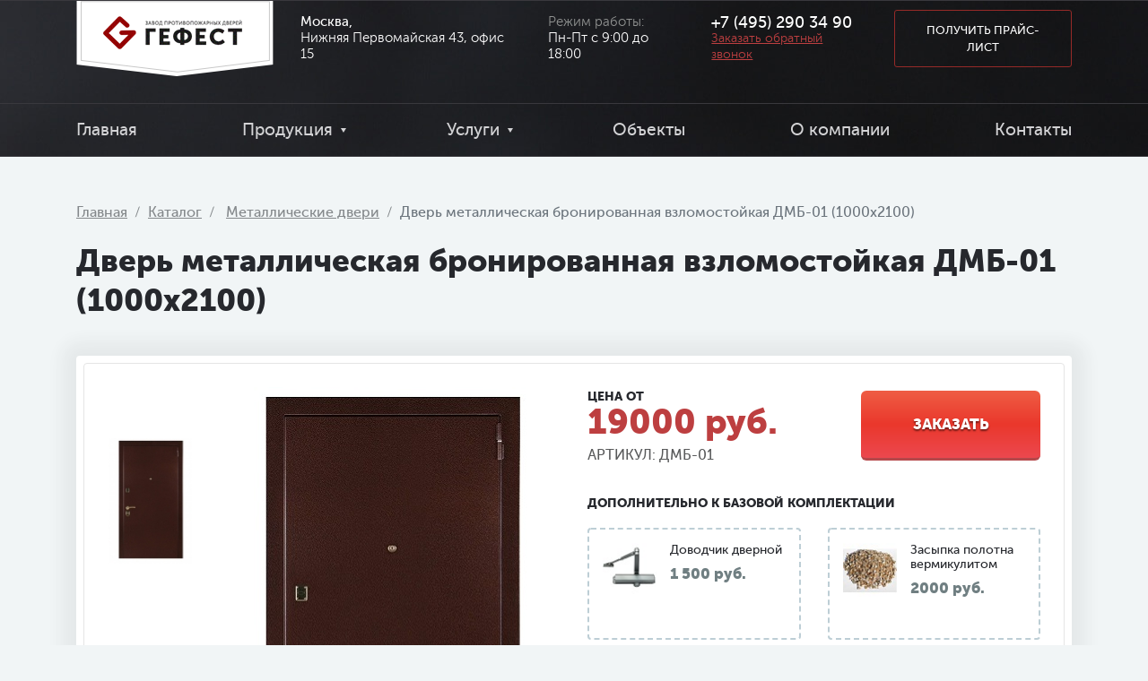

--- FILE ---
content_type: text/html; charset=UTF-8
request_url: https://zao-gefest.ru/tovar/3/0/56/dver-metallicheskaya-bronirovannaya-dmb01-1000x2100.html
body_size: 6203
content:
<!DOCTYPE html>
<html lang="ru">

<head>
    <meta charset="utf-8">
    <meta http-equiv="X-UA-Compatible" content="IE=edge">
    <meta name="viewport" content="width=device-width, initial-scale=1">
    <title>Дверь металлическая бронированная взломостойкая 1000x2100 - завод дверей Гефест</title>
    <meta name="description" content="Металлические бронированные двери в Москве: продажа, изготовление на заказ, доставка и установка. Взломостойкие двери российского производства по цене от 18500 руб." />
    <meta name="keywords" content="Металлические бронированные двери, Взломостойкие двери" />
	<meta name="yandex-verification" content="7adb8b796a181fa2" />
    <link rel="canonical" href="https://zao-gefest.ru/tovar/56/dver-metallicheskaya-bronirovannaya-dmb01-1000x2100.html" />    <!-- CSS -->
    <link href="/css/bootstrap.min.css" rel="stylesheet">
    <link href="/css/all.css" rel="stylesheet">
    <link href="/css/slick.css" rel="stylesheet">
    <link href="/css/jquery.fancybox.min.css" rel="stylesheet">
</head>

<body>
    <!-- hero -->
        <!-- header -->
    <header class="header">
        <div class="head-top">
            <div class="container">
                <div class="logo-box"><a href="/" class="logo"><img src="/images/logo.png" alt=""></a></div>
                <div class="h-adress">
                    <strong>Москва,</strong> Нижняя Первомайская 43, офис 15
                </div>
                <div class="h-time"><span>Режим работы:</span> Пн-Пт с 9:00 до 18:00</div>
                <div class="h-phone">
                    <div class="num"><a href="tel:7(495)2903490">+7 (495) 290 34 90</a></div>
                    <a href="#modal" class="call-back" data-toggle="modal" data-target="#modal">Заказать обратный звонок</a>
                </div>
                <div class="get-price"><button class="btn" data-toggle="modal" onclick="location.href='/images/price.pdf';">Получить прайс-лист</button></div>
                <div class="nav-ico-box">
                    <button class="nav-ico">
                        <span></span>
                        <span></span>
                        <span></span>
                    </button>
                </div>
            </div>
        </div>
        <div class="head-btm">
            <div class="container">
                <ul class="main-nav">
                    <li><a href="/">Главная</a></li>
                    <li>
                        <a href="/catalog.html" class="has-submenu">Продукция</a>
                        <ul>
                            <li><a href="/catalog/1/0/protivopozharnye-metallicheskie-dveri.html">Противопожарные двери</a></li>
							<li><a href="/catalog/2/0/protivopozharnye-lyuki.html">Противопожарные люки</a></li>
                            <li><a href="/catalog/3/0/metallicheskie-dveri.html">Металлические утепленные двери</a></li>
                            <li><a href="/catalog/4/0/tekhnicheskie-dveri.html">Технические двери</a></li>
							<li><a href="/catalog/5/0/kvartirnye-dveri.html">Квартирные двери</a></li>
                        </ul>
                    </li>
                    <li>
                      <a href="/services.html" class="has-submenu">Услуги</a>
                        <ul>
                            <li><a href="/ustanovka-pozharnoj-signalizacii.html">Охранно–пожарная сигнализация</a></li>
                            <li><a href="/montazh-sistemy-dymoudaleniya.html">Системы дымоудаления и противопожарной автоматики</a></li>
                            <li><a href="/vnutrennij-protivopozharnyj-vodoprovod.html">Внутренний противопожарный водопровод</a></li>
                            <li><a href="/ustanovka-avtomaticheskoj-sistemy-pozharotusheniya.html">Система автоматического пожаротушения</a></li>
							<li><a href="/montazh-protivopozharnyh-dverej.html">Монтаж и демонтаж дверей</a></li>
							<li><a href="/obsluzhivanie-protivopozharnyh-dverej.html">Техническое обслуживание дверей</a></li>
                        </ul>
                    </li>
                    <li><a href="/projects.html">Объекты</a></li>
                    <li><a href="/about.html">О компании</a></li>
                    <li><a href="/contacts.html">Контакты</a></li>
                </ul>
                <div class="h-phone">
                    <div class="num"><a href="tel:7(495)2903490">+7 (495) 290 34 90</a></div>
                    <a href="#modal" class="call-back" data-toggle="modal" data-target="#modal">Заказать обратный звонок</a>
                </div>
                <div class="get-price"><button class="btn">Получить прайс-лист</button></div>
            </div>
        </div>
        <div class="backdrop"></div>
    </header>
    <!-- / header -->
            <!-- / hero -->
    <!-- main -->
    <!-- main -->
<main class="main">
    <!-- content -->
    <div class="content">
        <div class="container">
            <nav aria-label="breadcrumb">
                <ol class="breadcrumb">
                    <li class="breadcrumb-item"><a href="/">Главная</a></li>
                    <li class="breadcrumb-item"><a href="/catalog.html">Каталог</a></li>
                                        <li class="breadcrumb-item">
                                                    <a href="/catalog/3/0/metallicheskie-dveri.html">Металлические двери</a>
                                            </li>
                                                            <li class="breadcrumb-item active" aria-current="page">Дверь металлическая бронированная взломостойкая ДМБ-01 (1000x2100)</li>
                </ol>
            </nav>
            <h1>Дверь металлическая бронированная взломостойкая ДМБ-01 (1000x2100)</h1>
            <!-- product-box -->
            <div class="product-box bg-box">
                <div class="row">
                    <div class="col-xl-6">
                        <!-- product-view -->
                        <div class="product-view">
                            <div class="thumbs-box">
                                <div class="thumbs">
                                    <ul class="slider-nav">
                                        <li><span><img src="/images/contents/products/thumbs/56.jpg" alt="Дверь металлическая бронированная взломостойкая 1000x2100 - завод дверей Гефест"></span></li>
                                                                            </ul>
                                </div>
                            </div>
                            <div class="big-pic">
                                <div class="slider-for">
                                    <div><img src="/images/contents/products/56.jpg" alt="Дверь металлическая бронированная взломостойкая 1000x2100 - завод дверей Гефест"></div>
                                                                    </div>
                            </div>
                        </div>
                        <!-- / product-view -->
                    </div>
                    <div class="col-xl-6">
                        <!-- descript -->
                        <div class="descript">
                            <div class="price-box">
                                <strong>Цена от</strong>
                                <div class="price">19000 руб.</div>
                                <div class="model">Артикул: ДМБ-01</div>                            </div>
                            <div class="btn-box"><button class="color-btn" onclick="location.href='/cart/form_order_products/56.html';">Заказать</button></div>
                        </div>
                        <!-- / descript -->
                        <div class="more-detail">
                            <h4>дополнительно к базовой комплектации</h4>
                             								 									<div class="row">
										<div class="col-lg-6">
											<div class="detail-item">
												<input type="checkbox" name="dt" id="dt-1">
												<label for="dt-1">
													<span class="img-box"><img src="/images/dop1.jpg" alt="Доводчик дверной"></span>
													<span class="text">
														Доводчик дверной 
														<span class="price">1 500 руб.</span>
													</span>
												</label>
											</div>
										</div>
										<div class="col-lg-6">
											<div class="detail-item">
												<input type="checkbox" name="dt" id="dt-12">
												<label for="dt-12">
													<span class="img-box"><img src="/images/dop12.jpg" alt="Засыпка полотна вермикулитом"></span>
													<span class="text">
														Засыпка полотна вермикулитом
														<span class="price">2000 руб.</span>
													</span>
												</label>
											</div>
										</div>
										<div class="col-lg-6">
											<div class="detail-item">
												<input type="checkbox" name="dt" id="dt-13">
												<label for="dt-13">
													<span class="img-box"><img src="/images/dop13.jpg" alt="Установка противосъемных штырей "></span>
													<span class="text">
														Установка противосъемных штырей 
														<span class="price">1 200 руб.</span>
													</span>
												</label>
											</div>
										</div>
										<div class="col-lg-6">
											<div class="detail-item">
												<input type="checkbox" name="dt" id="dt-14">
												<label for="dt-14">
													<span class="img-box"><img src="/images/dop14.jpg" alt="Покрытие панелью МДФ "></span>
													<span class="text">
														Покрытие панелью МДФ  
														<span class="price">4000 руб.</span>
													</span>
												</label>
											</div>
										</div>
										<div class="col-lg-6">
											<div class="detail-item">
												<input type="checkbox" name="dt" id="dt-6">
												<label for="dt-6">
													<span class="img-box"><img src="/images/petlya01.jpg" alt=""></span>
													<span class="text">
														Дополнительная петля
														<span class="price">300 руб.</span>
													</span>
												</label>
											</div>
										</div>
										<div class="col-lg-6">
											<div class="detail-item">
												<input type="checkbox" name="dt" id="dt-9">
												<label for="dt-9">
													<span class="img-box"><img src="/images/dop9.jpg" alt="Фрамуга"></span>
													<span class="text">
														Фрамуга верхняя/боковая
														<span class="price">4000 руб.</span>
													</span>
												</label>
											</div>
										</div>
									</div>
								                                                    </div>
                    </div>
                </div>
            </div>
            <!-- / product-box -->
            <div class="row">
                <div class="col-lg-9">
                    <!-- harakteristick -->
                    <div class="harakteristick">
                        <h2>Технические характеристики</h2>
                        <ul class="desc-list">
                            <li><span>Класс взломостойкости</span><span>Третий</span></li>                            <li><span>Конструкция</span><span>(створки 1)</span></li>                            <li><span>Размер по коробке</span><span>1000x2100</span></li>                        </ul>
                        <h2>Характеристики стандартной комплектации:</h2>
                         							 								<ul class="desc-list">
									<li>
										<span>Коробка</span>
										<span>Замкнутая, сложногнутый профиль, толщина металла 2,0 мм</span>
									</li>
									<li>
										<span>Полотно</span>
										<span>Толщина металла 2,0 мм, общая толщина полотна 60 мм</span>
									</li>
																		<li>
										<span>Ребра жесткости</span>
										<span>П - образный профиль (3 шт.), дополнительная опорная пластина под замки</span>
									</li>
									<li>
										<span>Уплотнитель</span>
										<span>Термоактивная лента + уплотнение от холодного дыма  тип D профиль (9х8) мм + дополнительный контур уплотнения тип E профиль (9х4мм.)</span>
									</li>
									<li>
										<span>Наполнение полотна</span>
										<span>Базальтовая минеральная плита плотностью не менее 125 кг/м3 </span>
									</li>
									<li>
										<span>Наличник</span>
										<span>Наличник 50 мм (предусмотрено торцевое исполнение коробки без наличника)</span>
									</li>
									<li>
										<span>Порог</span>
										<span>40мм </span>
									</li>
									<li>
										<span>Задвижка</span>
										<span>Изнутри устанавливается дополнительная задвижка</span>
									</li>
									<li>
										<span>Замок</span>
										<span>Врезной замок с цилиндровым механизмом типа ключ-вертушка и дополнительный сувальдный замок. Замки располагаются на расстоянии 300 мм друг от друга.</span>
									</li>
									<li>
										<span>Ручка</span>
										<span>Раздельная нажимная на планке </span>
									</li>
									<li>
										<span>Цилиндровый механизм</span>
										<span>Цилиндровый механизм 80 мм (ключ-ключ)</span>
									</li>
									<li>
										<span>Петли</span>
										<span>Каплевидные (20 х 140) с упорным подшипником, 2 шт (Россия)</span>
									</li>
									<li>
										<span>Размер двери</span>
										<span>Любые размеры под заказ</span>
									</li>
								</ul>
								<h2>Стандартная отделка</h2>
								<ul class="desc-list">
									<li>
										<span>Порошковая полиэфирная атмосферостойкая (на выбор):</span>
										<span>Cерый цвет RAL: 7035, 7038, 7040; <br />Коричневый цвет RAL: – 8016, 8017;<br />Белый цвет RAL: - 9003</span>
									</li>
								</ul>
							                                                <h2>Описание</h2>
                        <p><p>Защита от проникновения — одна из важных задач, требующих решения при выборе входной двери для частного дома, офиса и других объектов. Решить ее можно, установив бронированные взломостойкие двери «Гефест». Такие двери не имеют аналогов среди производимой сегодня продукции по защитным свойствам, а также обладают рядом других преимуществ. В их числе — внушительный внешний вид, отличные показатели тепло- и звукоизоляции, огнестойкость и т. д.</p>

<p>Входные металлические бронированные двери в Москве изготовим на заказ любого размера и комплектации. Бесплатная замер!</p></p>
                    </div>
                    <!-- / harakteristick -->
                </div>
                <div class="col-lg-3">
                    <div class="news-item teaser">
                        <a href="/montazh-protivopozharnyh-dverej.html">
                            <img src="/images/ts-1.jpg" alt="Монтаж и демонтаж дверей">
                            <span class="text">
                                <span class="title">Монтаж и демонтаж дверей</span>
                                Качественный монтаж противопожарных дверей – залог их надежности и продолжительного эксплуатационного срока! <spa class="more">[...]</spa>
                            </span>
                        </a>
                    </div>
                    <div class="news-item teaser">
                        <a href="/dostavka-ustanovka-dverej.html">
                            <img src="/images/ts-4.jpg" alt="Доставка противопожарных дверей">
                            <span class="text">
                                <span class="title">Доставка противопожарных дверей</span>
                                Собственный транспорт гарантирует быструю доставку, в пределах центрального региона <spa class="more">[...]</spa>
                            </span>
                        </a>
                    </div>
                    <div class="news-item teaser">
                        <a href="/projects.html">
                            <img src="/images/ts-3.jpg" alt="Противопожарные двери на объекте">
                            <span class="text">
                                <span class="title">Наши объекты</span>
                                Наши двери уже установлены в многочисленных объектах Москвы и России <spa class="more">[...]</spa>
                            </span>
                        </a>
                    </div>
                </div>
            </div>
        </div>
    </div>
    <!-- / content -->
    <!-- sertificates -->
    <div class="sertificates">
        <div class="container">
            <div class="headline">
                Противопожарные двери от завода «Гефест» — идеальное соответствие требованиям ГОСТ! <br>
                <strong>Ознакомьтесь с нашими сертификатами и лицензиями</strong>
            </div>
            <!-- item-container -->
            <div class="item-container">
                <div class="sr-slider">
                    <div class="sr-slide">
                        <div class="item"><a data-fancybox="gallery" href="/images/sert1.jpg"><img src="/images/sert1.jpg" alt=""></a></div>
                    </div>
                    <div class="sr-slide">
                        <div class="item"><a data-fancybox="gallery" href="/images/sert2.jpg"><img src="/images/sert2.jpg" alt=""></a></div>
                    </div>
                    <div class="sr-slide">
                        <div class="item"><a data-fancybox="gallery" href="/images/sert3.jpg"><img src="/images/sert3.jpg" alt=""></a></div>
                    </div>
                    <div class="sr-slide">
                        <div class="item"><a data-fancybox="gallery" href="/images/sert4.jpg"><img src="/images/sert4.jpg" alt=""></a></div>
                    </div>
                    <div class="sr-slide">
                        <div class="item"><a data-fancybox="gallery" href="/images/sert5.jpg"><img src="/images/sert5.jpg" alt=""></a></div>
                    </div>
                </div>
            </div>
            <!-- / item-container -->
            <div class="text-center">
                <button class="color-btn" onclick="location.href='/cart/step1.html';">
                    <span class="blink wow slideInLeft" data-wow-iteration="infinite" data-wow-duration="3000ms"><span></span></span>
                    <span>Подобрать дверь и рассчитать стоимость</span>
                </button>
            </div>
        </div>
    </div>
    <!-- / sertificates -->
    <!-- promo-box -->
    <div class="promo-box">
        <div class="container">
            <div class="row justify-content-lg-end">
                <div class="col-lg-10">
                    <div class="title">
                        <span>Выгодное предложение</span>
                        <span>для оптовых покупателей</span>
                        <span>и застройщиков</span>
                    </div>
                    <div class="btn-box"><a href="#modal3" data-toggle="modal" data-target="#modal3" class="color-btn">Получить предложение</a></div>
                </div>
            </div>
        </div>
    </div>
    <!-- / promo-box -->
</main>
<!-- / main -->
    <!-- / main -->
    <!-- footer -->
    <footer class="footer">
        <div class="container">
            <div class="ftr-top">
                <div class="row">
                    <div class="col-lg-3 col-md-12">
                        <a href="/" class="logo"><img src="/images/f-logo.png" alt=""></a>
                        <div class="copy">ЗАО «ГЕФЕСТ» 2011 - 2026 г.</div>
                    </div>
                    <div class="col-lg-9 col-md-12">
                        <div class="f-title">Продукция</div>
                        <div class="row">
                            <div class="col-lg-4 col-md-4">
                                <ul class="f-list">
                                    <li><a href="/catalog/1/0/protivopozharnye-metallicheskie-dveri.html.html">Противопожарные двери</a></li>
                                    <li><a href="/catalog/2/0/protivopozharnye-lyuki.html">Противопожарные люки</a></li>
                                    <li><a href="/catalog/3/0/metallicheskie-dveri.html">Металлические утепленные двери</a></li>
                                    <li><a href="/catalog/4/0/tekhnicheskie-dveri.html">Технические двери</a></li>
                                    <li><a href="/catalog/5/0/kvartirnye-dveri.html">Квартирные двери</a></li>
                                </ul>
                            </div>
                            <div class="col-lg-4 col-md-4">
                                <ul class="f-list">
                                    <li><a href="/ustanovka-pozharnoj-signalizacii.html">Охранно–пожарная сигнализация</a></li>
                                    <li><a href="/montazh-sistemy-dymoudaleniya.html">Системы дымоудаления и противопожарной автоматики</a></li>
                                    <li><a href="/vnutrennij-protivopozharnyj-vodoprovod.html">Внутренний противопожарный водопровод</a></li>
                                    <li><a href="/ustanovka-avtomaticheskoj-sistemy-pozharotusheniya.html">Система автоматического пожаротушения</a></li>
                                    <li><a href="/montazh-protivopozharnyh-dverej.html">Монтаж и демонтаж дверей</a></li>
                                    <li><a href="/obsluzhivanie-protivopozharnyh-dverej.html">Техническое обслуживание дверей</a></li>
                                </ul>
                            </div>
                            <div class="col-lg-4 col-md-4">
                                <ul class="f-list">
                                    <li><a href="/cart/step1.html">Подобрать дверь</a></li>
                                    <li><a href="/about.html">О компании</a></li>
                                    <li><a href="/contacts.html">Связаться с нами</a></li>
                                    <li><a href="/projects.html">Наши объекты</a></li>
                                </ul>
                            </div>
                        </div>
                    </div>
                </div>
            </div>
            <div class="ftr-btm">
                <div class="left">
                    <a href="#">Политика конфиденциальности</a>
                    <a href="#">Пользовательское соглашение</a>
                </div>
                <div class="rght"><a href="https://krk-media.ru" class="create"><img src="/images/create.png" alt=""></a></div>
            </div>
        </div>
    </footer>
    <!-- / footer -->
    <!-- Modal -->
    <div class="modal fade" id="modal" tabindex="-1" role="dialog" aria-labelledby="exampleModalLabel" aria-hidden="true">
        <div class="modal-dialog" role="document">
            <div class="modal-content">
                <button type="button" class="close" data-dismiss="modal" aria-label="Close"></button>
                <form method="post" action="/cart/submit_backcall.html">
                    <div class="modal-title">Заказать обратный звонок</div>
                    <label for="name">Ваше имя</label>
                    <div class="form-group"><input type="text" name="name" class="form-control" id="name"></div>
                    <label for="tel">Ваш телефон</label>
                    <div class="form-group"><input type="phone" name="phone" class="form-control" id="tel"></div>
                    <div class="btm-form">
                        <div class="btn-box">
                            <button class="color-btn">Отправить</button>
                        </div>
                        <div class="agree">Нажимая на кнопку вы соглашаетесь на обработку <a href="#">персональных данных</a></div>
                    </div>
                </form>
            </div>
        </div>
    </div>
    <div class="modal fade" id="modal2" tabindex="-1" role="dialog" aria-labelledby="exampleModalLabel" aria-hidden="true">
        <div class="modal-dialog" role="document">
            <div class="modal-content">
                <button type="button" class="close" data-dismiss="modal" aria-label="Close"></button>
                <form method="post" action="/cart/submit_pricelist.html">
                    <div class="modal-title">Получить прайс-лист</div>
                    <label for="name">Ваше имя</label>
                    <div class="form-group"><input type="text" name="name" class="form-control" id="name"></div>
                    <label for="tel">Ваш телефон</label>
                    <div class="form-group"><input type="phone" name="phone" class="form-control" id="tel"></div>
                    <div class="btm-form">
                        <div class="btn-box">
                            <button class="color-btn">Отправить</button>
                        </div>
                        <div class="agree">Нажимая на кнопку вы соглашаетесь на обработку <a href="#">персональных данных</a></div>
                    </div>
                </form>
            </div>
        </div>
    </div> 
    <div class="modal fade" id="modal3" tabindex="-1" role="dialog" aria-labelledby="exampleModalLabel" aria-hidden="true">
        <div class="modal-dialog" role="document">
            <div class="modal-content">
                <button type="button" class="close" data-dismiss="modal" aria-label="Close"></button>
                <form method="post" action="/cart/submit_wholesale.html">
                    <div class="modal-title">Получить предложение для оптовых покупателей и застройщиков</div>
                    <label for="name">Ваше имя</label>
                    <div class="form-group"><input type="text" name="name" class="form-control" id="name"></div>
                    <label for="tel">Ваш телефон</label>
                    <div class="form-group"><input type="phone" name="phone" class="form-control" id="tel"></div>
                    <div class="btm-form">
                        <div class="btn-box">
                            <button class="color-btn">Отправить</button>
                        </div>
                        <div class="agree">Нажимая на кнопку вы соглашаетесь на обработку <a href="#">персональных данных</a></div>
                    </div>
                </form>
            </div>
        </div>
    </div>    <!-- / Modal -->
    <!-- jQuery -->
    <script src="/js/jquery.min.js"></script>
    <!-- Plugins&Scripts -->
    <script src="/js/bootstrap.min.js"></script>
    <script src="/js/slick.min.js"></script>
    <script src="/js/jquery.fancybox.min.js"></script>
    <script src="/js/jcf.js"></script>
    <script src="/js/jcf.select.js"></script>
    <script src="/js/wow.min.js"></script>
    <script src="/js/f.js"></script>
	<!-- Yandex.Metrika counter -->
<script type="text/javascript" >
   (function(m,e,t,r,i,k,a){m[i]=m[i]||function(){(m[i].a=m[i].a||[]).push(arguments)};
   m[i].l=1*new Date();k=e.createElement(t),a=e.getElementsByTagName(t)[0],k.async=1,k.src=r,a.parentNode.insertBefore(k,a)})
   (window, document, "script", "https://mc.yandex.ru/metrika/tag.js", "ym");

   ym(57769198, "init", {
        clickmap:true,
        trackLinks:true,
        accurateTrackBounce:true,
        webvisor:true
   });
</script>
<noscript><div><img src="https://mc.yandex.ru/watch/57769198" style="position:absolute; left:-9999px;" alt="" /></div></noscript>
<!-- /Yandex.Metrika counter -->
</body>

</html>

--- FILE ---
content_type: text/css
request_url: https://zao-gefest.ru/css/all.css
body_size: 18019
content:
@font-face {
  font-family: 'museo_sans_cyrl300';
  src: url("../fonts/museosanscyrl_0-webfont.woff2") format("woff2"), url("../fonts/museosanscyrl_0-webfont.woff") format("woff"), url("../fonts/museosanscyrl_0-webfont.ttf") format("truetype");
  font-weight: normal;
  font-style: normal; }

@font-face {
  font-family: 'museo_sans_cyrl500';
  src: url("../fonts/museosanscyrl_1-webfont.woff2") format("woff2"), url("../fonts/museosanscyrl_1-webfont.woff") format("woff"), url("../fonts/museosanscyrl_1-webfont.ttf") format("truetype");
  font-weight: normal;
  font-style: normal; }

@font-face {
  font-family: 'museo_sans_cyrl900';
  src: url("../fonts/museosanscyrl_3-webfont.woff2") format("woff2"), url("../fonts/museosanscyrl_3-webfont.woff") format("woff"), url("../fonts/museosanscyrl_3-webfont.ttf") format("truetype");
  font-weight: normal;
  font-style: normal; }

.psd, .bg-box:before, .benefits .item:before, .product-box:before, .harakteristick:before, .calculate-box:before, .thank-box:before, .tab-content .o-slide .text:before, .main-nav li > a.has-submenu:before, .services .item a:before, .promo-box .container:before, .promo-box .title:before, .clients .inner-box:before, .sertificates .item a:before, .sertificates .slick-arrow:before, .about .container:before, .about .container .text:before, .news-item a:before, .modal-content:before, .catalog .item:before, .type-item label .check span:before, .jcf-select .jcf-select-opener:before, .thank-box .back-btn:before, .arrow-box .slick-arrow:before, .accordion > .card .btn-link:before, .accordion > .card .btn-link:after {
  content: '';
  display: block;
  position: absolute; }

.trans, .btn, .color-btn, .main-nav li > a, .main-nav li > a.has-submenu:before, .benefits .item .img-box img, .services .item .text, .services .item a, .services .item a:before, .clients .inner-box .item img, .sertificates .slick-arrow:before, .slick-dots li button, .news-item a:before, .news-item .text .title, .nav-ico, .nav-ico span, .left-nav li a, .catalog .item .name a, .pagination .page-link, .detail-item label, .detail-item label .img-box img, .detail-item label .text, .detail-item label .price, .type-item label .check span, .thank-box .back-btn:before, .tab-content .nav-tabs .nav-item .nav-link, .arrow-box .slick-arrow:before, .accordion > .card .btn-link, .accordion > .card .btn-link:before {
  -webkit-transition: all 0.3s ease-in-out;
  -moz-transition: all 0.3s ease-in-out;
  -o-transition: all 0.3s ease-in-out;
  transition: all 0.3s ease-in-out; }

.btn {
  display: inline-block;
  vertical-align: top;
  font-size: 18px;
  font-family: 'museo_sans_cyrl500';
  -webkit-border-radius: 3px;
  -moz-border-radius: 3px;
  -ms-border-radius: 3px;
  border-radius: 3px;
  color: #BD3F40;
  padding: 17px 30px;
  border: 1px solid #A4A9AC;
  background-color: transparent;
  text-decoration: none; }
  .btn:hover, .btn:focus {
    background: #A4A9AC;
    color: #fff; }

.color-btn {
  display: inline-block;
  vertical-align: top;
  font-size: 17px;
  color: #fff;
  text-align: center;
  text-decoration: none;
  text-transform: uppercase;
  font-family: 'museo_sans_cyrl900';
  background: #ef5d44;
  background: -moz-linear-gradient(top, #ef5d44 0%, #ea382c 50%, #ec484f 100%);
  background: -webkit-linear-gradient(top, #ef5d44 0%, #ea382c 50%, #ec484f 100%);
  background: -webkit-gradient(linear, left top, left bottom, from(#ef5d44), color-stop(50%, #ea382c), to(#ec484f));
  background: -o-linear-gradient(top, #ef5d44 0%, #ea382c 50%, #ec484f 100%);
  background: linear-gradient(to bottom, #ef5d44 0%, #ea382c 50%, #ec484f 100%);
  filter: progid:DXImageTransform.Microsoft.gradient( startColorstr='#ef5d44', endColorstr='#ec484f',GradientType=0 );
  padding: 25px 15px;
  text-shadow: 0 2px 2px rgba(0, 0, 0, 0.5);
  -webkit-border-radius: 6px;
  -moz-border-radius: 6px;
  -ms-border-radius: 6px;
  border-radius: 6px;
  border: 0;
  border-bottom: 3px solid #B5474A;
  -webkit-box-shadow: 0px 5px 18px 15px rgba(73, 16, 13, 0.15);
  box-shadow: 0px 5px 18px 15px rgba(73, 16, 13, 0.15);
  overflow: hidden;
  position: relative; }
  .color-btn:hover, .color-btn:focus {
    color: #fff;
    text-decoration: none;
    background: #ec484f;
    background: -moz-linear-gradient(top, #ec484f 0%, #ea382c 50%, #ef5d44 100%);
    background: -webkit-linear-gradient(top, #ec484f 0%, #ea382c 50%, #ef5d44 100%);
    background: -webkit-gradient(linear, left top, left bottom, from(#ec484f), color-stop(50%, #ea382c), to(#ef5d44));
    background: -o-linear-gradient(top, #ec484f 0%, #ea382c 50%, #ef5d44 100%);
    background: linear-gradient(to bottom, #ec484f 0%, #ea382c 50%, #ef5d44 100%);
    filter: progid:DXImageTransform.Microsoft.gradient( startColorstr='#ec484f', endColorstr='#ef5d44',GradientType=0 ); }
  .color-btn span {
    z-index: 2; }
  .color-btn .blink {
    position: absolute;
    z-index: 1;
    top: 0;
    bottom: 0;
    width: 700px; }
    .color-btn .blink span {
      display: block;
      width: 100%;
      height: 100%;
      background: -webkit-gradient(linear, left top, right top, color-stop(0, transparent), color-stop(30%, transparent), color-stop(70%, rgba(255, 255, 255, 0.8)), color-stop(70%, transparent), to(transparent)) no-repeat 0 0;
      background: -webkit-linear-gradient(left, transparent 0, transparent 30%, rgba(255, 255, 255, 0.8) 70%, transparent 70%, transparent 100%) no-repeat 0 0;
      background: -o-linear-gradient(left, transparent 0, transparent 30%, rgba(255, 255, 255, 0.8) 70%, transparent 70%, transparent 100%) no-repeat 0 0;
      background: linear-gradient(to right, transparent 0, transparent 30%, rgba(255, 255, 255, 0.8) 70%, transparent 70%, transparent 100%) no-repeat 0 0;
      -webkit-transform: skewX(-50deg);
      -ms-transform: skewX(-50deg);
      transform: skewX(-50deg); }

button, a,
.slide.slick-slide.slick-current.slick-active {
  outline: none !important; }

body {
  background: #f1f5f6;
  font-family: 'museo_sans_cyrl300', sans-serif;
  font-size: 17px;
  color: #26282d; }

h1, h2, h3, h4, h5 {
  margin-top: 0; }

ul, ol {
  padding: 0;
  margin: 0;
  list-style: none; }

a {
  color: #BD3F40; }
  a:hover {
    color: #BD3F40; }

p {
  font-size: 17px;
  color: #58595a;
  line-height: 24px;
  margin: 0 0 24px 0; }
  p strong {
    font-weight: normal;
    font-family: 'museo_sans_cyrl900'; }

strong, b {
  font-weight: normal; }

.no-shadow, .btn:hover, .btn:focus, .color-btn, .pagination .page-link, .tab-content .o-slide .text {
  -webkit-box-shadow: 0 0 0 0 transparent !important;
  box-shadow: 0 0 0 0 transparent !important; }

.bg-box, .benefits .item, .product-box, .harakteristick, .calculate-box, .thank-box, .tab-content .o-slide .text {
  background: #fff;
  position: relative;
  z-index: 1;
  -webkit-border-radius: 4px;
  -moz-border-radius: 4px;
  -ms-border-radius: 4px;
  border-radius: 4px;
  -webkit-box-shadow: 0px 0px 18px 16px rgba(56, 56, 56, 0.06);
  box-shadow: 0px 0px 18px 16px rgba(56, 56, 56, 0.06); }
  .bg-box:before, .benefits .item:before, .product-box:before, .harakteristick:before, .calculate-box:before, .thank-box:before, .tab-content .o-slide .text:before {
    z-index: -1;
    top: 8px;
    right: 8px;
    bottom: 8px;
    left: 8px;
    border: 1px solid #E5E5E5;
    -webkit-border-radius: 4px;
    -moz-border-radius: 4px;
    -ms-border-radius: 4px;
    border-radius: 4px; }

.hero {
  padding-top: 175px;
  background: url(../images/hero-bg.jpg) center top no-repeat;
  background-size: cover;
  height: 854px;
  position: relative; }
  .hero .container {
    position: relative; }

.header {
  position: fixed;
  top: 0;
  left: 0;
  right: 0;
  z-index: 205;
  background: url(../images/hero-bg.jpg) center top no-repeat; }

.h-adress {
  color: #fff;
  line-height: 18px; }
  .h-adress strong {
    display: block;
    font-family: 'museo_sans_cyrl500'; }

.h-time {
  color: #fff;
  line-height: 18px; }
  .h-time span {
    color: #909291;
    display: block; }

.h-phone {
  line-height: 18px; }
  .h-phone .num a {
    display: inline-block;
    vertical-align: top;
    font-family: 'museo_sans_cyrl500';
    font-size: 18px;
    color: #fff;
    text-decoration: none; }
  .h-phone .call-back {
    display: inline-block;
    vertical-align: top;
    text-decoration: underline;
    font-size: 14px; }
    .h-phone .call-back:hover {
      text-decoration: none; }

.get-price .btn {
  font-size: 13px;
  border-color: #962A28;
  color: #fff;
  text-transform: uppercase;
  padding: 12px 17px; }
  .get-price .btn:hover, .get-price .btn:focus {
    background: #962A28; }

.logo-box .logo {
  display: inline-block;
  vertical-align: top; }
  .logo-box .logo img {
    max-width: 100%; }

.head-top {
  border-top: 1px solid #39383D;
  border-bottom: 1px solid #39383D;
  padding-bottom: 30px;
  position: relative;
  z-index: 2; }
  .head-top .container {
    padding-right: 0;
    padding-left: 0;
    display: -webkit-box;
    display: -ms-flexbox;
    display: flex;
    -webkit-box-align: center;
    -ms-flex-align: center;
    align-items: center;
    -webkit-box-pack: justify;
    -ms-flex-pack: justify;
    justify-content: space-between; }
    .head-top .container > div {
      padding: 0 15px;
      font-size: 15px; }

.head-btm {
  border-bottom: 1px solid #39383D;
  position: relative;
  z-index: 1; }
  .head-btm .container {
    padding-right: 5px;
    padding-left: 5px; }
  .head-btm .h-phone,
  .head-btm .get-price {
    display: none; }

.main-nav {
  display: -webkit-box;
  display: -ms-flexbox;
  display: flex;
  -webkit-box-pack: justify;
  -ms-flex-pack: justify;
  justify-content: space-between;
  width: 100%;
  padding: 5px 0; }
  .main-nav li {
    display: block;
    position: relative; }
    .main-nav li > a {
      display: block;
      position: relative;
      font-size: 19px;
      font-family: 'museo_sans_cyrl500';
      text-decoration: none;
      padding: 10px;
      color: #D3D3D5; }
      .main-nav li > a:hover {
        color: #BD3F40; }
      .main-nav li > a.has-submenu {
        padding-right: 20px; }
        .main-nav li > a.has-submenu:before {
          top: 50%;
          margin-top: -2px;
          right: 5px;
          width: 0;
          height: 0;
          border-left: 3px solid transparent;
          border-right: 3px solid transparent;
          border-top: 5px solid #D3D3D5; }
        .main-nav li > a.has-submenu:hover:before {
          border-top-color: #BD3F40; }
    .main-nav li ul {
      display: none;
      overflow: hidden;
      padding: 15px;
      background: #26282d;
      position: absolute;
      top: 100%;
      left: 0;
      border: 1px solid #39383D;
      min-width: 220px; }
      .main-nav li ul li {
        display: block; }
        .main-nav li ul li a {
          padding: 2px 0; }

.slider-container {
  margin-right: -160px;
  position: relative;
  z-index: 1; }

.home-slider .img-box {
  float: right;
  padding-top: 50px; }
  .home-slider .img-box img {
    max-width: 100%; }

.home-slider,
.sr-slider,
.img-slider {
  opacity: 0;
  visibility: hidden; }
  .home-slider.slick-initialized,
  .sr-slider.slick-initialized,
  .img-slider.slick-initialized {
    opacity: 1;
    visibility: visible; }

.hero-text {
  position: absolute;
  top: 90px;
  left: 15px;
  z-index: 2; }
  .hero-text p {
    font-size: 19px;
    color: #919191;
    margin-bottom: 50px; }
  .hero-text .die {
    width: 782px;
    max-width: 100%;
    height: 113px;
    background: url(../images/die.png) 0 0 no-repeat;
    background-size: 100%;
    padding: 20px 10px 20px 45px;
    display: -webkit-box;
    display: -ms-flexbox;
    display: flex;
    -webkit-box-align: center;
    -ms-flex-align: center;
    align-items: center;
    -webkit-box-pack: justify;
    -ms-flex-pack: justify;
    justify-content: space-between; }
    .hero-text .die > div {
      padding: 0 5px; }
    .hero-text .die p {
      margin-bottom: 0;
      font-size: 20px;
      line-height: 23px;
      font-family: 'museo_sans_cyrl500';
      color: #26282d; }
    .hero-text .die .btn-box {
      -webkit-box-flex: 0;
      -ms-flex: 0 0 310px;
      flex: 0 0 310px;
      max-width: 310px; }
      .hero-text .die .btn-box .color-btn {
        width: 100%; }

.hero-title {
  color: #fff;
  font-size: 48px;
  line-height: 56px;
  font-family: 'museo_sans_cyrl900';
  margin-bottom: 23px;
  display: -webkit-box;
  display: -ms-flexbox;
  display: flex;
  -webkit-box-align: center;
  -ms-flex-align: center;
  align-items: center; }
  .hero-title > div {
    padding: 0 15px; }

.main {
  position: relative;
  z-index: 1;
  padding-top: 175px; }

.hero + .main {
  padding-top: 0; }

.benefits {
  padding-bottom: 70px;
  margin-top: -35px; }
  .benefits .item {
    display: -webkit-box;
    display: -ms-flexbox;
    display: flex;
    margin-bottom: 30px;
    padding: 10px;
    height: 140px;
    cursor: default; }
    .benefits .item:before {
      z-index: -1;
      top: 8px;
      right: 8px;
      bottom: 8px;
      left: 8px;
      border: 1px solid #E5E5E5;
      -webkit-border-radius: 4px;
      -moz-border-radius: 4px;
      -ms-border-radius: 4px;
      border-radius: 4px; }
    .benefits .item .img-box {
      -webkit-box-flex: 0;
      -ms-flex: 0 0 115px;
      flex: 0 0 115px;
      max-width: 115px;
      padding-right: 10px;
      display: -webkit-box;
      display: -ms-flexbox;
      display: flex;
      -webkit-box-align: center;
      -ms-flex-align: center;
      align-items: center;
      -webkit-box-pack: center;
      -ms-flex-pack: center;
      justify-content: center;
      overflow: hidden; }
      .benefits .item .img-box img {
        max-width: 100%;
        max-height: 100%; }
    .benefits .item:hover .img-box img {
      -webkit-transform: scale(1.1);
      -ms-transform: scale(1.1);
      transform: scale(1.1); }
    .benefits .item .text {
      -webkit-box-flex: 1;
      -ms-flex: 1 1 auto;
      flex: 1 1 auto;
      width: 1%;
      display: -webkit-box;
      display: -ms-flexbox;
      display: flex;
      -webkit-box-align: center;
      -ms-flex-align: center;
      align-items: center;
      font-size: 19px;
      line-height: 22px;
      font-family: 'museo_sans_cyrl500'; }
      .benefits .item .text strong {
        font-weight: normal;
        font-family: 'museo_sans_cyrl900'; }
      .benefits .item .text span {
        display: block;
        color: #58595a;
        font-family: 'museo_sans_cyrl300', sans-serif;
        font-size: 14px;
        line-height: 16px;
        margin-top: 5px; }

.headline,
h1 {
  margin-bottom: 40px;
  font-size: 35px;
  font-family: 'museo_sans_cyrl500';
  line-height: 44px;
  text-align: center; }
  .headline strong,
  h1 strong {
    font-weight: normal;
    font-family: 'museo_sans_cyrl900'; }
  .headline span,
  h1 span {
    display: block;
    font-size: 25px; }

h1 {
  font-family: 'museo_sans_cyrl900';
  text-align: left; }

h2 {
  margin-bottom: 20px;
  font-size: 30px;
  font-family: 'museo_sans_cyrl900';
  line-height: 40px; }

h3 {
  margin-bottom: 20px;
  font-size: 19px;
  font-family: 'museo_sans_cyrl900'; }

h4 {
  margin-bottom: 20px;
  font-size: 14px;
  text-transform: uppercase;
  font-family: 'museo_sans_cyrl900'; }

.title {
  font-family: 'museo_sans_cyrl500';
  font-size: 22px;
  line-height: 26px;
  margin-bottom: 12px; }

.services {
  margin-bottom: 80px;
  overflow: hidden; }
  .services .item {
    overflow: hidden;
    -webkit-border-radius: 4px;
    -moz-border-radius: 4px;
    -ms-border-radius: 4px;
    border-radius: 4px;
    margin-bottom: 30px; }
    .services .item.size-1 .text {
      font-size: 33px;
      line-height: 39px;
      color: #fff; }
    .services .item.size-1 a {
      height: 540px; }
    .services .item.size-2 a {
      height: 260px; }
    .services .item.size-3 a {
      height: 250px; }
    .services .item span {
      display: block;
      font-family: 'museo_sans_cyrl900'; }
    .services .item .tag {
      margin-bottom: 15px;
      font-size: 11px;
      color: #A9A9AB;
      text-transform: uppercase;
      letter-spacing: 1px; }
    .services .item .text {
      font-size: 21px;
      line-height: 28px;
      color: #26282d;
      text-decoration: underline; }
    .services .item a {
      display: block;
      width: 100%;
      height: 100%;
      text-decoration: none;
      padding: 40px 20px 40px 40px;
      background-color: #fff;
      position: relative;
      z-index: 1;
      -webkit-box-shadow: 0px 0px 18px 16px rgba(56, 56, 56, 0.6);
      box-shadow: 0px 0px 18px 16px rgba(56, 56, 56, 0.6); }
      .services .item a:before {
        z-index: -1;
        bottom: 0;
        left: 0;
        right: 0;
        border-bottom: 4px solid transparent;
        border-radius: 0 0 4px 4px; }
      .services .item a:hover:before {
        border-bottom-color: #BD3F40; }
      .services .item a:hover .text {
        color: #BD3F40;
        text-decoration: none; }
    .services .item.item-1 a {
      background: url(../images/sr-1.jpg) 0 0 no-repeat;
      background-size: cover; }
    .services .item.item-2 .text {
      font-size: 25px;
      line-height: 32px; }
    .services .item.item-2 a {
      background: url(../images/sr-2.jpg) right 30px bottom no-repeat #fff; }
    .services .item.item-4 a {
      background: url(../images/sr-3.jpg) right top no-repeat #fff; }
    .services .item.item-5 a {
      background: url(../images/sr-4.jpg) right top no-repeat #fff; }
    .services .item.item-3 a {
      background: url(../images/sr-5.jpg) right bottom no-repeat #fff; }
  .services .btn-box {
    text-align: center;
    padding-top: 20px; }

.guarantee {
  padding: 85px 0 175px;
  position: relative;
  z-index: 1;
  background: #fff; }
  .guarantee .item {
    margin-bottom: 30px;
    font-size: 15px;
    line-height: 19px; }
    .guarantee .item.has-indent {
      margin-top: 40px; }
    .guarantee .item .ico-box {
      padding-left: 15px;
      margin-bottom: 15px;
      height: 127px; }
    .guarantee .item .title {
      font-size: 19px;
      line-height: 23px;
      margin-bottom: 10px;
      font-family: 'museo_sans_cyrl500'; }
      .guarantee .item .title strong {
        font-weight: normal;
        font-family: 'museo_sans_cyrl900'; }

.promo-box {
  position: relative;
  z-index: 2;
  background: url(../images/bg-1.jpg) center center no-repeat;
  background-size: 100% 100%;
  padding: 63px 0 60px; }
  .promo-box .container {
    position: relative; }
    .promo-box .container:before {
      top: 50%;
      -webkit-transform: translateY(-50%);
      -ms-transform: translateY(-50%);
      transform: translateY(-50%);
      left: -130px;
      width: 358px;
      height: 422px;
      background: url(../images/promo-img.png) 0 0 no-repeat; }
  .promo-box div[class^="col-"] {
    display: -webkit-box;
    display: -ms-flexbox;
    display: flex;
    -webkit-box-align: center;
    -ms-flex-align: center;
    align-items: center; }
  .promo-box .title {
    -webkit-box-flex: 1;
    -ms-flex: 1 1 auto;
    flex: 1 1 auto;
    width: 1%;
    position: relative;
    margin-right: 100px;
    font-size: 33px;
    line-height: 38px;
    font-family: 'museo_sans_cyrl500';
    color: #fff; }
    .promo-box .title:before {
      bottom: 15px;
      right: -70px;
      width: 68px;
      height: 13px;
      background: url(../images/icons.png) 0 0 no-repeat; }
    .promo-box .title span {
      display: block; }
      .promo-box .title span:nth-child(2), .promo-box .title span:nth-child(3) {
        font-family: 'museo_sans_cyrl900';
        color: #FE5445; }
      .promo-box .title span:nth-child(2) {
        padding-left: 35px; }
      .promo-box .title span:nth-child(3) {
        text-align: right;
        padding-right: 20px; }
  .promo-box .btn-box {
    -webkit-box-flex: 0;
    -ms-flex: 0 0 300px;
    flex: 0 0 300px;
    max-width: 300px; }
    .promo-box .btn-box .color-btn {
      width: 100%; }

.clients {
  padding: 85px 0 70px; }
  .clients .inner-box {
    display: -webkit-box;
    display: -ms-flexbox;
    display: flex;
    -webkit-box-align: center;
    -ms-flex-align: center;
    align-items: center;
    -webkit-box-pack: justify;
    -ms-flex-pack: justify;
    justify-content: space-between;
    position: relative;
    z-index: 1;
    background: #fff;
    padding: 10px 30px;
    margin-bottom: 40px;
    -webkit-box-shadow: 0px 3px 10px 0px rgba(56, 56, 56, 0.05);
    box-shadow: 0px 3px 10px 0px rgba(56, 56, 56, 0.05);
    -webkit-border-radius: 4px;
    -moz-border-radius: 4px;
    -ms-border-radius: 4px;
    border-radius: 4px;
    height: 160px; }
    .clients .inner-box:before {
      z-index: -1;
      left: 8px;
      top: 8px;
      right: 8px;
      bottom: 8px;
      border: 1px solid #E3E3E3;
      -webkit-border-radius: 4px;
      -moz-border-radius: 4px;
      -ms-border-radius: 4px;
      border-radius: 4px; }
    .clients .inner-box .item {
      padding: 0 15px;
      cursor: default; }
      .clients .inner-box .item img {
        max-width: 100%;
        max-height: 100%; }
      .clients .inner-box .item:hover img {
        -webkit-transform: scale(1.1);
        -ms-transform: scale(1.1);
        transform: scale(1.1); }

.sertificates {
  padding: 90px 0;
  background: #fff; }
  .sertificates .item {
    margin: 0 auto;
    width: 254px;
    height: 334px;
    max-width: 100%;
    background: url(../images/baget.jpg) center top no-repeat;
    padding: 20px; }
    .sertificates .item a {
      display: block;
      position: relative;
      z-index: 5;
      height: 100%; }
      .sertificates .item a:before {
        z-index: 2;
        top: 0px;
        right: 0px;
        bottom: 0px;
        left: 0px;
        background: url(../images/glass.png) 0 0 no-repeat;
        background-size: cover; }
      .sertificates .item a img {
        z-index: 1;
        width: 100%;
        height: 100%;
        -o-object-fit: cover;
        object-fit: cover; }
  .sertificates .color-btn {
    padding-left: 35px;
    padding-right: 35px; }
  .sertificates .slick-arrow {
    display: block;
    position: absolute;
    top: 50%;
    width: 46px;
    height: 46px;
    border: 1px solid #dddfe0;
    padding: 0;
    text-indent: -9999px;
    outline: none;
    margin-top: -23px;
    background: #fff;
    z-index: 10;
    overflow: hidden;
    -webkit-border-radius: 4px;
    -moz-border-radius: 4px;
    -ms-border-radius: 4px;
    border-radius: 4px; }
    .sertificates .slick-arrow:before {
      top: 50%;
      left: 50%;
      -webkit-transform: translate(-50%, -50%);
      -ms-transform: translate(-50%, -50%);
      transform: translate(-50%, -50%);
      width: 10px;
      height: 16px;
      background: url(../images/icons.png) no-repeat; }
    .sertificates .slick-arrow.slick-prev {
      left: -70px; }
      .sertificates .slick-arrow.slick-prev:before {
        background-position: -132px 0; }
    .sertificates .slick-arrow.slick-next {
      right: -70px; }
      .sertificates .slick-arrow.slick-next:before {
        background-position: -143px 0; }

.item-container {
  margin-bottom: 50px; }

.slick-dots {
  padding: 0;
  display: -webkit-box;
  display: -ms-flexbox;
  display: flex;
  -webkit-box-align: center;
  -ms-flex-align: center;
  align-items: center;
  -webkit-box-pack: center;
  -ms-flex-pack: center;
  justify-content: center;
  margin-top: 45px; }
  .slick-dots li {
    -webkit-box-flex: 0;
    -ms-flex: 0 0 10px;
    flex: 0 0 10px;
    max-width: 10px;
    margin: 0 7px; }
    .slick-dots li button {
      display: block;
      background-color: transparent;
      overflow: hidden;
      text-indent: -9999px;
      outline: none;
      width: 10px;
      height: 10px;
      border: 1px solid #C9C9C9;
      -webkit-border-radius: 50%;
      -moz-border-radius: 50%;
      -ms-border-radius: 50%;
      border-radius: 50%;
      padding: 0; }
    .slick-dots li.slick-active button {
      margin-top: -3px;
      border: 2px solid #BD3F40; }

.about {
  padding: 65px 0;
  background: url(../images/bg-2.jpg) center top no-repeat;
  background-size: cover; }
  .about .headline {
    color: #fff; }
  .about .container {
    position: relative;
    z-index: 1; }
    .about .container:before {
      z-index: 2;
      left: -60px;
      bottom: -65px;
      top: 0;
      width: 500px;
      background: url(../images/men.png) left bottom no-repeat; }
    .about .container .row {
      position: relative;
      z-index: 1; }
    .about .container .text {
      position: relative;
      z-index: 1;
      min-height: 543px;
      background: #fff;
      padding: 50px;
      -webkit-border-radius: 4px;
      -moz-border-radius: 4px;
      -ms-border-radius: 4px;
      border-radius: 4px;
      -webkit-box-shadow: 0px 0px 18px 16px rgba(56, 56, 56, 0.12);
      box-shadow: 0px 0px 18px 16px rgba(56, 56, 56, 0.12); }
      .about .container .text:before {
        z-index: -1;
        top: 8px;
        right: 8px;
        bottom: 8px;
        left: 8px;
        border: 1px solid #E5E5E5;
        -webkit-border-radius: 4px;
        -moz-border-radius: 4px;
        -ms-border-radius: 4px;
        border-radius: 4px; }
    .about .container p {
      font-family: 'museo_sans_cyrl500';
      line-height: 21px;
      margin-bottom: 14px; }
  .about .bottom-text {
    display: -webkit-box;
    display: -ms-flexbox;
    display: flex;
    -webkit-box-align: center;
    -ms-flex-align: center;
    align-items: center;
    -webkit-box-pack: justify;
    -ms-flex-pack: justify;
    justify-content: space-between;
    padding-top: 10px; }
    .about .bottom-text .left {
      display: -webkit-box;
      display: -ms-flexbox;
      display: flex;
      -webkit-box-flex: 0;
      -ms-flex: 0 0 420px;
      flex: 0 0 420px;
      max-width: 420px; }
    .about .bottom-text .phone-item {
      -webkit-box-flex: 0;
      -ms-flex: 0 0 50%;
      flex: 0 0 50%;
      max-width: 50%;
      padding-right: 20px; }
      .about .bottom-text .phone-item span {
        display: block;
        font-size: 11px;
        font-family: 'museo_sans_cyrl900';
        text-transform: uppercase;
        color: #A8A8A8; }
      .about .bottom-text .phone-item .num {
        font-family: 'museo_sans_cyrl500';
        font-size: 18px;
        margin-bottom: 10px; }
        .about .bottom-text .phone-item .num a {
          display: inline-block;
          vertical-align: top;
          text-decoration: none; }
          .about .bottom-text .phone-item .num a:hover {
            text-decoration: underline; }

.news {
  padding: 80px 0; }
  .news .btn-box {
    text-align: center;
    padding-top: 20px; }
  .news.has-bg {
    background: #fff;
    padding: 75px 0 0; }

.news-item {
  margin-bottom: 30px;
  overflow: hidden;
  -webkit-border-radius: 4px;
  -moz-border-radius: 4px;
  -ms-border-radius: 4px;
  border-radius: 4px;
  -webkit-box-shadow: 0px 0px 18px 16px rgba(56, 56, 56, 0.1);
  box-shadow: 0px 0px 18px 16px rgba(56, 56, 56, 0.1); }
  .news-item a {
    display: block;
    height: 286px;
    position: relative;
    z-index: 10;
    height: 285px;
    color: #fff; }
    .news-item a:before {
      z-index: 2;
      top: 0;
      left: 0;
      right: 0;
      bottom: 0;
      background: -moz-linear-gradient(top, rgba(0, 0, 0, 0) 0%, black 100%);
      background: -webkit-linear-gradient(top, rgba(0, 0, 0, 0) 0%, black 100%);
      background: -webkit-gradient(linear, left top, left bottom, from(rgba(0, 0, 0, 0)), to(black));
      background: -o-linear-gradient(top, rgba(0, 0, 0, 0) 0%, black 100%);
      background: linear-gradient(to bottom, rgba(0, 0, 0, 0) 0%, black 100%);
      filter: progid:DXImageTransform.Microsoft.gradient( startColorstr='#00000000', endColorstr='#000000',GradientType=0 ); }
    .news-item a span {
      display: block; }
    .news-item a img {
      position: relative;
      width: 100%;
      height: 100%;
      -o-object-fit: cover;
      object-fit: cover; }
  .news-item .date {
    position: absolute;
    z-index: 3;
    top: 35px;
    left: 35px;
    right: 35px;
    text-transform: uppercase;
    font-size: 11px;
    font-family: 'museo_sans_cyrl900'; }
  .news-item .text {
    position: absolute;
    z-index: 3;
    left: 35px;
    right: 35px;
    bottom: 35px;
    font-size: 16px;
    line-height: 20px;
    font-family: 'museo_sans_cyrl500';
    color: #C7C7C7; }
    .news-item .text .title {
      color: #fff;
      margin-bottom: 10px;
      font-size: 22px;
      font-family: 'museo_sans_cyrl900';
      line-height: 26px; }
  .news-item a:hover .title {
    text-decoration: underline; }
  .news-item a:hover:before {
    /* Permalink - use to edit and share this gradient: https://colorzilla.com/gradient-editor/#000000+0,000000+42,000000+100&0.54+0,0.64+42,0.65+100 */
    background: -moz-linear-gradient(top, rgba(0, 0, 0, 0.54) 0%, rgba(0, 0, 0, 0.64) 42%, rgba(0, 0, 0, 0.65) 100%);
    /* FF3.6-15 */
    background: -webkit-linear-gradient(top, rgba(0, 0, 0, 0.54) 0%, rgba(0, 0, 0, 0.64) 42%, rgba(0, 0, 0, 0.65) 100%);
    /* Chrome10-25,Safari5.1-6 */
    background: -webkit-gradient(linear, left top, left bottom, from(rgba(0, 0, 0, 0.54)), color-stop(42%, rgba(0, 0, 0, 0.64)), to(rgba(0, 0, 0, 0.65)));
    background: -o-linear-gradient(top, rgba(0, 0, 0, 0.54) 0%, rgba(0, 0, 0, 0.64) 42%, rgba(0, 0, 0, 0.65) 100%);
    background: linear-gradient(to bottom, rgba(0, 0, 0, 0.54) 0%, rgba(0, 0, 0, 0.64) 42%, rgba(0, 0, 0, 0.65) 100%);
    /* W3C, IE10+, FF16+, Chrome26+, Opera12+, Safari7+ */
    filter: progid:DXImageTransform.Microsoft.gradient( startColorstr='#8a000000', endColorstr='#a6000000',GradientType=0 );
    /* IE6-9 */ }

.contact-box {
  padding: 70px 0;
  background: #fff; }

.inner-contact {
  padding: 0;
  background: none; }
  .inner-contact .map-box {
    /* margin-bottom: -220px; */ }
  .inner-contact .contact-info {
    margin: 0 0 30px; }
    .inner-contact .contact-info .inner {
      -webkit-box-align: stretch;
      -ms-flex-align: stretch;
      align-items: stretch; }
    .inner-contact .contact-info .left {
      -webkit-box-flex: 0;
      -ms-flex: 0 0 60%;
      flex: 0 0 60%;
      max-width: 60%;
      background: #fff;
      display: -webkit-box;
      display: -ms-flexbox;
      display: flex;
      -ms-flex-wrap: wrap;
      flex-wrap: wrap; }
      .inner-contact .contact-info .left > div {
        -webkit-box-flex: 0;
        -ms-flex: 0 0 100%;
        flex: 0 0 100%;
        max-width: 100%; }
    .inner-contact .contact-info .top {
      padding: 20px;
      display: -webkit-box;
      display: -ms-flexbox;
      display: flex;
      -ms-flex-wrap: wrap;
      flex-wrap: wrap;
      border-bottom: 1px solid #E5E5E5; }
      .inner-contact .contact-info .top > div {
        -webkit-box-flex: 0;
        -ms-flex: 0 0 33.33%;
        flex: 0 0 33.33%;
        max-width: 33%; }
      .inner-contact .contact-info .top .email {
        -webkit-box-flex: 0;
        -ms-flex: 0 0 40%;
        flex: 0 0 40%;
        max-width: 40%; }
        .inner-contact .contact-info .top .email a {
          color: #F3283B;
          text-decoration: underline; }
          .inner-contact .contact-info .top .email a:hover {
            text-decoration: none; }
      .inner-contact .contact-info .top .time {
        -webkit-box-flex: 0;
        -ms-flex: 0 0 40%;
        flex: 0 0 40%;
        max-width: 40%; }
        .inner-contact .contact-info .top .time .num {
          font-size: 18px;
          font-family: 'museo_sans_cyrl500'; }

.requisites {
  -webkit-box-flex: 0;
  -ms-flex: 0 0 40%;
  flex: 0 0 40%;
  max-width: 40%;
  padding: 20px; }

.rq-info li {
  display: block;
  font-family: 'museo_sans_cyrl500';
  line-height: 23px; }

.map-box {
  overflow: hidden;
  height: 440px;
  position: relative;
  z-index: 1;
  -webkit-border-radius: 4px;
  -moz-border-radius: 4px;
  -ms-border-radius: 4px;
  border-radius: 4px; }

.contact-info {
  margin: -60px 20px 0;
  position: relative;
  z-index: 2;
  background: #fff;
  -webkit-border-radius: 4px;
  -moz-border-radius: 4px;
  -ms-border-radius: 4px;
  border-radius: 4px;
  padding: 10px;
  -webkit-box-shadow: 0px 0px 18px 16px rgba(56, 56, 56, 0.12);
  box-shadow: 0px 0px 18px 16px rgba(56, 56, 56, 0.12);
  font-size: 17px; }
  .contact-info span {
    font-size: 11px;
    font-family: 'museo_sans_cyrl900';
    text-transform: uppercase;
    color: #A8A8A8; }
  .contact-info .inner {
    display: -webkit-box;
    display: -ms-flexbox;
    display: flex;
    -webkit-box-align: center;
    -ms-flex-align: center;
    align-items: center;
    -webkit-box-pack: justify;
    -ms-flex-pack: justify;
    justify-content: space-between;
    border: 1px solid #E5E5E5;
    -webkit-border-radius: 4px;
    -moz-border-radius: 4px;
    -ms-border-radius: 4px;
    border-radius: 4px;
    overflow: hidden;
    background: #f1f5f6; }
  .contact-info .adress-item {
    background: #fff;
    padding: 20px; }
    .contact-info .adress-item p {
      font-size: 17px;
      line-height: 19px;
      margin-bottom: 5px;
      color: #26282d;
      font-family: 'museo_sans_cyrl500'; }
      .contact-info .adress-item p a {
        text-decoration: underline;
        color: #F3283B; }
        .contact-info .adress-item p a:hover, .contact-info .adress-item p a:focus {
          text-decoration: none; }
  .contact-info .num-item {
    padding: 0 10px; }
    .contact-info .num-item a {
      display: inline-block;
      white-space: nowrap;
      vertical-align: top;
      text-decoration: none;
      font-family: 'museo_sans_cyrl500';
      color: #26282d;
      font-size: 18px; }
  .contact-info .btn-box {
    padding: 0 20px 0 10px; }
    .contact-info .btn-box .btn {
      width: 100%;
      padding: 12px 10px;
      color: #26282d;
      text-transform: uppercase;
      font-size: 13px;
      border-color: #BD3F40;
      white-space: nowrap; }
      .contact-info .btn-box .btn:hover, .contact-info .btn-box .btn:focus {
        background: #BD3F40;
        color: #fff; }

.footer {
  background: #fff;
  padding-top: 20px; }
  .footer .logo {
    display: inline-block;
    vertical-align: top;
    margin-bottom: 20px; }
    .footer .logo img {
      max-width: 100%; }
  .footer.has-indent {
    padding-top: 40px; }
  .footer.contact-indent {
    padding-top: 220px; }

.ftr-top {
  padding-bottom: 20px;
  border-bottom: 1px solid #E0E0E0; }

.copy {
  font-size: 12px;
  font-family: 'museo_sans_cyrl500';
  color: #BCBCBC; }

.f-title {
  font-family: 'museo_sans_cyrl900';
  font-size: 16px;
  margin-bottom: 10px; }

.f-list li {
  display: block;
  font-size: 14px;
  font-family: 'museo_sans_cyrl500';
  line-height: 21px; }
  .f-list li a {
    display: inline-block;
    vertical-align: top;
    text-decoration: underline;
    color: #58595a; }
    .f-list li a:hover, .f-list li a:focus {
      text-decoration: none; }

.ftr-btm {
  padding: 20px 0;
  display: -webkit-box;
  display: -ms-flexbox;
  display: flex;
  -webkit-box-align: center;
  -ms-flex-align: center;
  align-items: center;
  -webkit-box-pack: justify;
  -ms-flex-pack: justify;
  justify-content: space-between;
  font-size: 12px;
  font-family: 'museo_sans_cyrl500';
  color: #BCBCBC; }
  .ftr-btm a {
    display: inline-block;
    vertical-align: top;
    text-decoration: underline;
    color: #BCBCBC; }
    .ftr-btm a:hover, .ftr-btm a:focus {
      text-decoration: none; }
    .ftr-btm a + a {
      margin-left: 30px; }

.modal-content {
  position: relative;
  z-index: 1;
  padding: 40px; }
  .modal-content:before {
    z-index: -1;
    top: 8px;
    right: 8px;
    bottom: 8px;
    left: 8px;
    border: 1px solid #e6e6e6;
    -webkit-border-radius: 4px;
    -moz-border-radius: 4px;
    -ms-border-radius: 4px;
    border-radius: 4px; }
  .modal-content .close {
    display: block;
    position: absolute;
    z-index: 5;
    padding: 0;
    opacity: 1 !important;
    width: 34px;
    height: 34px;
    top: 0;
    left: 101%;
    background: url(../images/icons.png) 0 -15px no-repeat; }

.modal-title {
  font-size: 31px;
  margin-bottom: 15px;
  font-family: 'museo_sans_cyrl900'; }

label {
  display: block;
  font-family: 'museo_sans_cyrl500';
  font-size: 22px;
  margin-bottom: 10px; }

.form-group {
  margin-bottom: 15px; }

.form-control {
  width: 100%;
  height: 50px;
  padding: 10px 25px;
  font-size: 19px;
  font-family: 'museo_sans_cyrl500'; }

.btm-form {
  display: -webkit-box;
  display: -ms-flexbox;
  display: flex;
  -webkit-box-align: center;
  -ms-flex-align: center;
  align-items: center; }
  .btm-form .btn-box {
    -webkit-box-flex: 0;
    -ms-flex: 0 0 180px;
    flex: 0 0 180px;
    max-width: 180px; }
  .btm-form .color-btn {
    padding: 20px 10px;
    width: 100%; }

.agree {
  -webkit-box-flex: 1;
  -ms-flex: 1 1 auto;
  flex: 1 1 auto;
  width: 1%;
  font-size: 10px;
  line-height: 12px;
  color: #a2a2a2;
  padding-left: 20px; }
  .agree a {
    color: #a2a2a2;
    text-decoration: underline; }
    .agree a:hover {
      text-decoration: none; }

.nav-ico-box {
  display: none;
  margin-top: 17px; }

.nav-ico {
  position: relative;
  left: 0;
  top: 0;
  padding: 0;
  border: 1px solid #fff;
  -webkit-border-radius: 3px;
  -moz-border-radius: 3px;
  -ms-border-radius: 3px;
  border-radius: 3px;
  background: transparent;
  width: 32px;
  height: 32px;
  overflow: hidden;
  z-index: 205; }
  .nav-ico span {
    display: block;
    position: absolute;
    left: 50%;
    margin-left: -8px;
    height: 2px;
    width: 16px;
    background: #fff; }
  .nav-ico span:first-child {
    top: 9px; }
  .nav-ico span:nth-child(2) {
    top: 15px; }
  .nav-ico span:last-child {
    top: 21px; }

.js-open .nav-ico span:first-child {
  top: 15px;
  -moz-transform: rotate(-45deg);
  -ms-transform: rotate(-45deg);
  -webkit-transform: rotate(-45deg);
  -o-transform: rotate(-45deg);
  transform: rotate(-45deg); }

.js-open .nav-ico span:last-child {
  top: 15px;
  -moz-transform: rotate(45deg);
  -ms-transform: rotate(45deg);
  -webkit-transform: rotate(45deg);
  -o-transform: rotate(45deg);
  transform: rotate(45deg); }

.js-open .nav-ico span:nth-child(2) {
  left: 150px; }

.backdrop {
  display: none;
  position: fixed;
  top: 0;
  left: 0;
  right: 0;
  bottom: 0;
  z-index: 198;
  background: rgba(0, 0, 0, 0.3); }

.content {
  padding: 50px 0 40px; }
  .content .news {
    padding: 0 0 30px; }

.breadcrumb {
  padding: 0;
  margin: 0 0 20px;
  background: none;
  -webkit-border-radius: 0;
  -moz-border-radius: 0;
  -ms-border-radius: 0;
  border-radius: 0;
  font-size: 16px;
  font-family: 'museo_sans_cyrl500';
  color: #84888B; }
  .breadcrumb .breadcrumb-item + .breadcrumb-item:before {
    color: #84888B; }
  .breadcrumb .breadcrumb-item a {
    color: #84888B;
    text-decoration: underline; }
    .breadcrumb .breadcrumb-item a:hover {
      text-decoration: none; }

.left-nav {
  padding-bottom: 20px; }
  .left-nav li {
    display: block;
    font-size: 17px;
    font-family: 'museo_sans_cyrl500';
    margin-bottom: 9px; }
    .left-nav li a {
      color: #6E8388;
      text-decoration: underline; }
      .left-nav li a:hover, .left-nav li a:focus {
        text-decoration: none;
        color: #BD3F40; }

.catalog {
  padding-bottom: 10px; }
  .catalog .item {
    position: relative;
    z-index: 1;
    margin-bottom: 30px;
    background: #fff;
    -webkit-box-shadow: 0px 3px 10px 0px rgba(56, 56, 56, 0.05);
    box-shadow: 0px 3px 10px 0px rgba(56, 56, 56, 0.05);
    -webkit-border-radius: 4px;
    -moz-border-radius: 4px;
    -ms-border-radius: 4px;
    border-radius: 4px;
    padding: 25px; }
    .catalog .item:before {
      z-index: -1;
      border: 1px solid #E3E3E3;
      -webkit-border-radius: 4px;
      -moz-border-radius: 4px;
      -ms-border-radius: 4px;
      border-radius: 4px;
      top: 10px;
      right: 10px;
      bottom: 10px;
      left: 10px; }
    .catalog .item .name {
      font-size: 16px;
      line-height: 21px;
      font-family: 'museo_sans_cyrl900';
      margin-bottom: 5px;
      overflow: hidden;
      height: 85px; }
      .catalog .item .name a {
        display: inline-block;
        vertical-align: top;
        text-decoration: none;
        color: #26282d; }
        .catalog .item .name a:hover {
          color: #BD3F40; }
  .catalog .img-box {
    position: relative;
    height: 250px;
    margin-bottom: 10px; }
    .catalog .img-box div {
      height: 100%; }
    .catalog .img-box span {
      display: -webkit-box;
      display: -ms-flexbox;
      display: flex;
      width: 100%;
      height: 100%;
      -webkit-box-align: center;
      -ms-flex-align: center;
      align-items: center;
      -webkit-box-pack: center;
      -ms-flex-pack: center;
      justify-content: center; }
  .catalog .slick-arrow {
    display: block;
    position: absolute;
    background-color: trasparent;
    overflow: hidden;
    border: 0;
    padding: 0;
    text-indent: -9999px;
    outline: none;
    top: 50%;
    -webkit-transform: translateY(-50%);
    -ms-transform: translateY(-50%);
    transform: translateY(-50%);
    z-index: 20;
    background: url(../images/icons.png) no-repeat;
    width: 11px;
    height: 19px; }
    .catalog .slick-arrow.slick-prev {
      left: 5px;
      background-position: -82px 0; }
      .catalog .slick-arrow.slick-prev:hover {
        background-position: -108px 0; }
    .catalog .slick-arrow.slick-next {
      right: 5px;
      background-position: -94px 0; }
      .catalog .slick-arrow.slick-next:hover {
        background-position: -120px 0; }

.art {
  font-size: 12px;
  margin-bottom: 5px;
  color: #58595a;
  font-family: 'museo_sans_cyrl500'; }

.desc {
  font-family: 'museo_sans_cyrl500'; }
  .desc span {
    display: block;
    font-size: 14px;
    color: #6F8487; }
  .desc strong {
    display: block;
    font-size: 16px;
    font-weight: normal;
    margin-bottom: 5px; }

.price {
  font-size: 22px;
  font-family: 'museo_sans_cyrl900';
  margin-bottom: 15px;
  color: #CD4947; }

.buy-btn {
  width: 100%;
  padding: 13px; }

.pagination {
  margin-bottom: 35px;
  -webkit-box-pack: center;
  -ms-flex-pack: center;
  justify-content: center; }
  .pagination li{
    padding: 0;
    margin: 0 6px;
    font-family: 'museo_sans_cyrl500';
    font-size: 17px;
    width: 40px;
    height: 40px;
    line-height: 38px;
    display: inline-block;
    background: #fff;
    border: 2px solid #AEC9D0;
    text-align: center; }
    .pagination .page-item span {
      display: block;
      width: 36px;
      height: 36px;
      line-height: 36px;
      color: #7197A2;
      text-decoration: none; }
  .pagination li a{    
    -webkit-border-radius: 3px;
    -moz-border-radius: 3px;
    -ms-border-radius: 3px;
    border-radius: 3px;
    padding: 0;
    width: 36px;
    height: 36px;
    display: inline-block;
    vertical-align: top;
    line-height: 36px;
    color: #7197A2;
    text-decoration: none;
    background: #f1f5f6; 
  }
    .pagination .page-link:hover, .pagination .page-link.active {
      background: #fff; }

.product-box {
  margin-bottom: 30px;
  padding: 35px; }

.product-view {
  display: -webkit-box;
  display: -ms-flexbox;
  display: flex; }
  .product-view .thumbs {
    -webkit-box-flex: 0;
    -ms-flex: 0 0 95px;
    flex: 0 0 95px;
    max-width: 95px;
    margin-right: 30px; }
    .product-view .thumbs span {
      display: block;
      padding: 4px 0; }
      .product-view .thumbs span img {
        max-width: 100%;
        max-height: 100%; }

.thumbs-box {
  display: -webkit-box;
  display: -ms-flexbox;
  display: flex;
  -webkit-box-align: center;
  -ms-flex-align: center;
  align-items: center; }

.big-pic {
  overflow: hidden;
  -webkit-box-flex: 1;
  -ms-flex: 1 1 auto;
  flex: 1 1 auto;
  width: 1%; }
  .big-pic > div {
    text-align: center; }
    .big-pic > div img {
      display: inline-block;
      vertical-align: top !important;
      max-width: 100%;
      max-height: 100%; }

.descript {
  display: -webkit-box;
  display: -ms-flexbox;
  display: flex;
  -webkit-box-pack: justify;
  -ms-flex-pack: justify;
  justify-content: space-between;
  -webkit-box-align: center;
  -ms-flex-align: center;
  align-items: center;
  margin: 0 -15px; }
  .descript > div {
    padding: 0 15px;
    margin-bottom: 35px; }
  .descript .price-box strong {
    display: block;
    font-size: 14px;
    font-weight: normal;
    text-transform: uppercase;
    font-family: 'museo_sans_cyrl900'; }
  .descript .price-box .price {
    font-size: 39px;
    line-height: 35px;
    color: #BD3F40;
    font-family: 'museo_sans_cyrl900';
    margin-bottom: 10px; }
  .descript .price-box .model {
    font-size: 16px;
    line-height: 20px;
    color: #58595a;
    text-transform: uppercase;
    font-family: 'museo_sans_cyrl500'; }
  .descript .color-btn {
    width: 200px;
    max-width: 100%; }

.detail-item {
  margin-bottom: 30px;
  position: relative; }
  .detail-item input {
    position: absolute;
    top: 0;
    left: 0;
    visibility: hidden;
    opacity: 0; }
  .detail-item label {
    display: -webkit-box;
    display: -ms-flexbox;
    display: flex;
    position: relative;
    z-index: 1;
    margin-bottom: 0;
    padding: 15px 10px 15px 15px;
    border: 2px dashed #BDCED5;
    -webkit-border-radius: 4px;
    -moz-border-radius: 4px;
    -ms-border-radius: 4px;
    border-radius: 4px;
    height: 125px;
    cursor: pointer; }
    .detail-item label span {
      display: block; }
    .detail-item label .img-box {
      -webkit-box-flex: 0;
      -ms-flex: 0 0 60px;
      flex: 0 0 60px;
      max-width: 60px;
      height: 60px; }
      .detail-item label .img-box img {
        width: 100%;
        height: 100%;
        -o-object-fit: cover;
        object-fit: cover; }
    .detail-item label .text {
      padding-left: 15px;
      -webkit-box-flex: 1;
      -ms-flex: 1 1 auto;
      flex: 1 1 auto;
      width: 1%;
      font-size: 14px;
      overflow: hidden;
      font-family: 'museo_sans_cyrl500';
      line-height: 16px; }
    .detail-item label .price {
      color: #707F82;
      margin: 10px 0 0;
      font-size: 17px; }
  .detail-item input:checked + label {
    background: #F1F5F6;
    border: 2px solid #515459; }
    .detail-item input:checked + label .img-box img {
      opacity: 0.7; }
    .detail-item input:checked + label .text {
      color: #767A7B; }
    .detail-item input:checked + label .price {
      color: #9EA1A8; }

.harakteristick {
  padding: 35px; }
  .harakteristick h2 {
    font-size: 22px;
    font-family: 'museo_sans_cyrl500'; }
  .harakteristick .desc-list {
    margin: 0 -25px 15px; }

.desc-list {
  margin-bottom: 15px; }
  .desc-list li {
    display: -webkit-box;
    display: -ms-flexbox;
    display: flex;
    padding: 7px 25px;
    font-size: 16px;
    font-family: 'museo_sans_cyrl500'; }
    .desc-list li:nth-child(odd) {
      background: #F9F9F9; }
    .desc-list li span {
      display: block;
      -webkit-box-flex: 0;
      -ms-flex: 0 0 50%;
      flex: 0 0 50%;
      max-width: 50%; }
      .desc-list li span:first-child {
        color: #6F8288;
        padding: 0 10px 0 0; }

.teaser {
  margin-bottom: 30px; }
  .teaser .text {
    left: 27px;
    right: 15px;
    bottom: 25px; }
    .teaser .text .more {
      display: inline-block;
      color: #BD3F40; }

.calculate-box {
  padding: 10px;
  margin-bottom: 30px; }
  .calculate-box.more-detail {
    padding: 40px; }
    .calculate-box.more-detail .color-btn {
      padding-right: 35px;
      padding-left: 35px; }
  .calculate-box .btm-form .color-btn {
    font-size: 15px;
    width: 100%; }
  .calculate-box .btm-form .btn-box {
    -webkit-box-flex: 0;
    -ms-flex: 0 0 240px;
    flex: 0 0 240px;
    max-width: 240px; }

.back-headline {
  font-size: 28px;
  font-family: 'museo_sans_cyrl500';
  margin-bottom: 20px; }
  .back-headline a {
    display: inline-block;
    text-decoration: none;
    width: 37px;
    height: 19px;
    margin-right: 10px;
    background: url(../images/icons.png) -37px -31px no-repeat; }

.calculate-form {
  padding: 30px; }
  .calculate-form .title {
    font-size: 28px;
    margin-bottom: 20px; }
  .calculate-form .color-btn {
    width: 200px;
    max-width: 100%; }
  .calculate-form .box {
    padding-bottom: 20px; }

.progress-bar {
  margin-bottom: 35px;
  border: 4px solid #EBF0F3;
  padding: 3px;
  -webkit-border-radius: 20px;
  -moz-border-radius: 20px;
  -ms-border-radius: 20px;
  border-radius: 20px;
  background: #fff; }
  .progress-bar .inner {
    height: 21px;
    -webkit-border-radius: 20px;
    -moz-border-radius: 20px;
    -ms-border-radius: 20px;
    border-radius: 20px;
    background: url(../images/p-line.jpg) 0 0 repeat-x;
    text-align: center;
    color: #fff;
    line-height: 21px;
    font-size: 14px; }

.type-row {
  display: -webkit-box;
  display: -ms-flexbox;
  display: flex;
  -webkit-box-pack: justify;
  -ms-flex-pack: justify;
  justify-content: space-between;
  margin: 0 -10px 50px; }

.type-item {
  position: relative;
  padding: 0 10px; }
  .type-item input {
    position: absolute;
    top: 0;
    left: 0;
    opacity: 0;
    visibility: hidden; }
  .type-item label {
    display: block;
    text-align: center;
    margin-bottom: 0; }
    .type-item label span {
      display: block; }
    .type-item label .img-box {
      display: block;
      margin: 0px auto 15px;
      height: 109px;
      background: url(../images/icons.png) no-repeat; }
    .type-item label .door-1 {
      width: 64px;
      background-position: 0 -53px; }
    .type-item label .door-2 {
      width: 82px;
      background-position: -67px -53px; }
    .type-item label .door-3 {
      width: 121px;
      background-position: -152px -53px; }
    .type-item label .check span {
      display: block;
      margin: 0px auto 10px;
      position: relative;
      width: 30px;
      height: 30px;
      -webkit-border-radius: 50%;
      -moz-border-radius: 50%;
      -ms-border-radius: 50%;
      border-radius: 50%;
      background: #F8F8FA;
      -webkit-box-shadow: inset 3px 3px 9px -1px rgba(0, 0, 0, 0.23);
      box-shadow: inset 3px 3px 9px -1px rgba(0, 0, 0, 0.23); }
      .type-item label .check span:before {
        top: 0;
        left: 0;
        width: 30px;
        height: 30px;
        -webkit-border-radius: 50%;
        -moz-border-radius: 50%;
        -ms-border-radius: 50%;
        border-radius: 50%;
        border: 9px solid #181D21;
        background: #fff;
        opacity: 0; }
    .type-item label .name {
      color: #565E60;
      font-size: 17px;
      font-family: 'museo_sans_cyrl500'; }
  .type-item input:checked + label .door-1 {
    background-position: 0 -163px; }
  .type-item input:checked + label .door-2 {
    background-position: -67px -163px; }
  .type-item input:checked + label .door-3 {
    background-position: -152px -163px; }
  .type-item input:checked + label .check span {
    -webkit-box-shadow: 3px 3px 9px -1px rgba(0, 0, 0, 0.23);
    box-shadow: 3px 3px 9px -1px rgba(0, 0, 0, 0.23); }
    .type-item input:checked + label .check span:before {
      opacity: 1; }

/* select */
.jcf-select {
  display: inline-block;
  vertical-align: top;
  position: relative;
  border: 2px solid #D6E5E8;
  background: #F8F8FA;
  width: 100%;
  height: 50px;
  -webkit-border-radius: 4px;
  -moz-border-radius: 4px;
  -ms-border-radius: 4px;
  border-radius: 4px; }

.jcf-select select {
  z-index: 1;
  left: 0;
  top: 0; }

.jcf-select .jcf-select-text {
  -o-text-overflow: ellipsis;
  text-overflow: ellipsis;
  white-space: nowrap;
  overflow: hidden;
  cursor: default;
  display: block;
  font-size: 13px;
  color: #565E60;
  font-size: 16px;
  font-family: 'museo_sans_cyrl500';
  padding: 10px 0;
  line-height: 26px;
  margin: 0 35px 0 25px; }

.jcf-select .jcf-select-opener {
  position: absolute;
  text-align: center;
  width: 30px;
  bottom: 0;
  right: 0;
  top: 0; }
  .jcf-select .jcf-select-opener:before {
    top: 50%;
    left: 0;
    width: 0;
    height: 0;
    border-left: 4px solid transparent;
    border-right: 4px solid transparent;
    border-top: 5px solid #555555; }

body > .jcf-select-drop {
  position: absolute;
  margin: -1px 0 0;
  z-index: 9999; }

body > .jcf-select-drop.jcf-drop-flipped {
  margin: 1px 0 0; }

.jcf-select .jcf-select-drop {
  position: absolute;
  margin-top: 0px;
  z-index: 9999;
  top: 100%;
  left: -1px;
  right: -1px; }

.jcf-select .jcf-drop-flipped {
  bottom: 100%;
  top: auto; }

.jcf-select.jcf-compact-multiple {
  max-width: 220px; }

.jcf-select.jcf-compact-multiple .jcf-select-opener:before {
  display: inline-block;
  padding-top: 2px;
  content: '...'; }

.jcf-select-drop .jcf-select-drop-content {
  border: 2px solid #D5E4E7;
  -webkit-border-radius: 4px;
  -moz-border-radius: 4px;
  -ms-border-radius: 4px;
  border-radius: 4px; }

.jcf-select-drop.jcf-compact-multiple .jcf-hover {
  background: none; }

.jcf-select-drop.jcf-compact-multiple .jcf-selected {
  background: #e6e6e6;
  color: #000; }

.jcf-select-drop.jcf-compact-multiple .jcf-selected:before {
  display: inline-block;
  content: '';
  height: 4px;
  width: 8px;
  margin: -7px 5px 0 -3px;
  border: 3px solid #777;
  border-width: 0 0 3px 3px;
  -moz-transform: rotate(-45deg);
  -ms-transform: rotate(-45deg);
  -webkit-transform: rotate(-45deg);
  transform: rotate(-45deg); }

/* multiple select styles */
.jcf-list-box {
  overflow: hidden;
  display: inline-block;
  border: 1px solid #b8c3c9;
  min-width: 200px;
  margin: 0 15px; }

/* select options styles */
.jcf-list {
  display: inline-block;
  vertical-align: top;
  position: relative;
  background: #fff;
  line-height: 14px;
  font-size: 12px;
  width: 100%; }

.jcf-list .jcf-list-content {
  vertical-align: top;
  display: inline-block;
  overflow: auto;
  width: 100%; }

.jcf-list ul {
  list-style: none;
  padding: 0;
  margin: 0; }

.jcf-list ul li {
  overflow: hidden;
  display: block; }

.jcf-list .jcf-overflow {
  overflow: auto; }

.jcf-list .jcf-option {
  white-space: nowrap;
  overflow: hidden;
  cursor: default;
  display: block;
  color: #565E60;
  font-size: 16px;
  font-family: 'museo_sans_cyrl500';
  padding: 10px 25px;
  background: #F8F8FA;
  height: 1%; }

.jcf-list .jcf-disabled {
  background: #fff !important;
  color: #aaa !important; }

.jcf-select-drop .jcf-hover,
.jcf-list-box .jcf-selected {
  background: #D5E4E7; }

.jcf-list .jcf-optgroup-caption {
  white-space: nowrap;
  font-weight: bold;
  display: block;
  padding: 5px 9px;
  cursor: default;
  color: #000; }

.jcf-list .jcf-optgroup .jcf-option {
  padding-left: 30px; }

.right-form {
  height: 100%;
  padding: 30px;
  background: #F9F9F9;
  border-left: 1px solid #E5E5E5; }
  .right-form .calc-item {
    margin-bottom: 14px; }
    .right-form .calc-item strong {
      display: block;
      font-size: 11px;
      font-weight: normal;
      text-transform: uppercase;
      color: #A7A7A7;
      font-family: 'museo_sans_cyrl900'; }
    .right-form .calc-item span {
      display: block;
      line-height: 20px;
      font-weight: 16px;
      font-family: 'museo_sans_cyrl500'; }
    .right-form .calc-item .details a {
      display: inline-block;
      vertical-align: top;
      font-size: 16px;
      font-family: 'museo_sans_cyrl500';
      color: #26282d;
      max-width: 45%;
      overflow: hidden;
      white-space: nowrap;
      -o-text-overflow: ellipsis;
      text-overflow: ellipsis; }
      .right-form .calc-item .details a:hover {
        text-decoration: none; }

.note-text {
  font-size: 18px;
  line-height: 24px;
  color: #b5b5b5;
  margin-bottom: 20px;
  font-family: 'museo_sans_cyrl500'; }

.thank-box {
  margin-bottom: 30px;
  height: 700px;
  padding: 30px;
  display: -webkit-box;
  display: -ms-flexbox;
  display: flex;
  -webkit-box-align: center;
  -ms-flex-align: center;
  align-items: center;
  -webkit-box-pack: center;
  -ms-flex-pack: center;
  justify-content: center;
  text-align: center; }
  .thank-box p {
    font-family: 'museo_sans_cyrl500';
    font-size: 28px;
    margin-bottom: 50px;
    color: #26282d; }
  .thank-box .back-btn {
    display: inline-block;
    vertical-align: top;
    position: relative;
    padding: 10px 45px 10px 20px;
    border: 1px solid #d8dbdb;
    font-size: 15px;
    -webkit-border-radius: 4px;
    -moz-border-radius: 4px;
    -ms-border-radius: 4px;
    border-radius: 4px; }
    .thank-box .back-btn:before {
      right: 18px;
      top: 50%;
      margin-top: -8px;
      width: 10px;
      height: 16px;
      background: url(../images/icons.png) -70px 0 no-repeat; }
    .thank-box .back-btn:hover {
      text-decoration: none; }
      .thank-box .back-btn:hover:before {
        right: 15px; }

.thank-title {
  font-size: 43px;
  line-height: 43px;
  margin-bottom: 20px;
  font-family: 'museo_sans_cyrl500'; }

.object-box {
  padding-bottom: 30px; }

.tab-content .nav-tabs {
  border-bottom: 0;
  margin-bottom: 23px; }
  .tab-content .nav-tabs .nav-item + .nav-item {
    margin-left: 40px; }
  .tab-content .nav-tabs .nav-item .nav-link {
    display: block;
    padding: 0;
    background: none !important;
    -webkit-border-radius: 0;
    -moz-border-radius: 0;
    -ms-border-radius: 0;
    border-radius: 0;
    border: 0;
    text-decoration: none;
    font-size: 23px;
    font-family: 'museo_sans_cyrl500';
    color: #6C6D6F; }
    .tab-content .nav-tabs .nav-item .nav-link:hover, .tab-content .nav-tabs .nav-item .nav-link.active {
      text-decoration: none;
      color: #BD3F40;
      background: none !important; }

.tab-content .card-body,
.tab-content .card {
  padding: 0;
  background: none; }

.tab-content .o-slide {
  position: relative;
  padding-bottom: 25px; }
  .tab-content .o-slide .img-box {
    -webkit-border-radius: 4px;
    -moz-border-radius: 4px;
    -ms-border-radius: 4px;
    border-radius: 4px;
    padding: 10px;
    background: #fff;
    -webkit-box-shadow: 0px 0px 6px 3px rgba(56, 56, 56, 0.1);
    box-shadow: 0px 0px 6px 3px rgba(56, 56, 56, 0.1);
    position: relative;
    z-index: 1; }
    .tab-content .o-slide .img-box img {
      max-width: 100%; }
  .tab-content .o-slide .text {
    position: absolute;
    z-index: 2;
    bottom: 0px;
    left: 65px;
    right: 65px;
    padding: 40px; }
  .tab-content .o-slide .sity {
    font-size: 15px;
    font-family: 'museo_sans_cyrl500';
    margin-bottom: 5px;
    color: #6B8288; }
  .tab-content .o-slide .title {
    font-size: 23px;
    margin-bottom: 10px;
    font-family: 'museo_sans_cyrl900'; }
  .tab-content .o-slide p {
    margin-bottom: 0; }

.arrow-box {
  overflow: hidden;
  margin-top: 20px;
  display: -webkit-box;
  display: -ms-flexbox;
  display: flex;
  -webkit-box-pack: justify;
  -ms-flex-pack: justify;
  justify-content: space-between; }
  .arrow-box .slick-arrow {
    display: block;
    font-family: 'museo_sans_cyrl500';
    font-size: 15px;
    background: transparent;
    position: relative;
    color: #BD3F40;
    border: 2px solid #313439;
    -webkit-border-radius: 4px;
    -moz-border-radius: 4px;
    -ms-border-radius: 4px;
    border-radius: 4px; }
    .arrow-box .slick-arrow:before {
      top: 50%;
      -webkit-transform: translateY(-50%);
      -ms-transform: translateY(-50%);
      transform: translateY(-50%);
      width: 10px;
      height: 16px;
      background: url(../images/icons.png) no-repeat; }
    .arrow-box .slick-arrow.slick-prev {
      padding: 5px 18px 5px 45px; }
      .arrow-box .slick-arrow.slick-prev:before {
        left: 18px;
        background-position: -132px 0; }
      .arrow-box .slick-arrow.slick-prev:hover:before {
        left: 15px; }
    .arrow-box .slick-arrow.slick-next {
      padding: 5px 45px 5px 18px; }
      .arrow-box .slick-arrow.slick-next:before {
        right: 18px;
        background-position: -143px 0; }
      .arrow-box .slick-arrow.slick-next:hover:before {
        right: 15px; }

.create:hover img {
  -webkit-filter: grayscale(100%) brightness(50%) sepia(100%) hue-rotate(50deg) saturate(1000%) contrast(0.8);
  filter: grayscale(100%) brightness(50%) sepia(100%) hue-rotate(50deg) saturate(1000%) contrast(0.8); }

.table-box {
  margin-bottom: 50px; }
  .table-box table {
    width: 100%;
    border-collapse: collapse;
    border: 1px solid #BBBFC2;
    -webkit-border-radius: 4px;
    -moz-border-radius: 4px;
    -ms-border-radius: 4px;
    border-radius: 4px;
    background: #fff; }
    .table-box table tr th {
      font-size: 17px;
      font-weight: 900;
      border: 1px solid #BBBFC2;
      text-align: center;
      padding: 20px;
      background: #fff; }
    .table-box table tr td {
      font-size: 17px;
      font-weight: 500;
      border: 1px solid #BBBFC2;
      text-align: center;
      padding: 20px; }
    .table-box table tr:nth-child(odd) {
      background: #F1F5F6; }

.cnt-img {
  overflow: hidden;
  margin-bottom: 40px; }
  .cnt-img img {
    width: 100%;
    height: 100%;
    -o-object-fit: cover;
    object-fit: cover; }

.accordion {
  margin-bottom: 40px; }

.accordion > .card {
  background: none;
  -webkit-border-radius: 0;
  -moz-border-radius: 0;
  -ms-border-radius: 0;
  border-radius: 0;
  border: 0; }
  .accordion > .card .card-header {
    margin-bottom: 0 !important; }
  .accordion > .card .card-header {
    padding: 0;
    background: none;
    border-bottom: 0; }
  .accordion > .card .btn-link {
    display: block;
    width: 100%;
    text-align: left;
    text-decoration: none;
    position: relative;
    border: 0;
    padding: 0;
    background: none;
    padding: 10px 10px 10px 48px;
    line-height: 30px;
    border-bottom: 2px solid #F2959F;
    font-weight: 500;
    font-size: 21px;
    color: #26282d; }
    .accordion > .card .btn-link:before {
      top: 10px;
      left: 0;
      width: 30px;
      height: 30px;
      z-index: 1;
      background: #F7283C;
      -webkit-border-radius: 50%;
      -moz-border-radius: 50%;
      -ms-border-radius: 50%;
      border-radius: 50%; }
    .accordion > .card .btn-link:after {
      z-index: 2;
      left: 7px;
      top: 16px;
      width: 17px;
      height: 17px;
      background: url(../images/icons.png) -77px -22px no-repeat; }
    .accordion > .card .btn-link:not(.collapsed) {
      border-bottom-color: #B6B7B9; }
      .accordion > .card .btn-link:not(.collapsed):before {
        background: #26282d; }
      .accordion > .card .btn-link:not(.collapsed):after {
        background-position: -96px -22px; }
  .accordion > .card .card-body {
    padding: 15px 15px 15px 48px; }
    .accordion > .card .card-body p {
      margin-bottom: 10px; }

@media (min-width: 767px) {
  .is-sticky {
    /* .head-btm{
			overflow: hidden;
			max-height: 0px;		
			background: $base;
		} */
    /* .js-expand{			
			.head-btm{
				max-height: 500px;
				overflow: visible;
			}
		} */ }
    .is-sticky .header {
      /* .nav-ico-box{
				display: block;
				position: absolute;
				left: 15px;
				top: 7px;			
				padding: 0 !important;
				margin-top: 0;
			} */ }
      .is-sticky .header .head-top {
        padding-bottom: 10px; }
        .is-sticky .header .head-top .container {
          /* padding-left: 50px; */ }
      .is-sticky .header .logo-box {
        max-width: 150px; }
  .main-nav li:hover > a {
    color: #BD3F40; }
    .main-nav li:hover > a:before {
      -webkit-transform: rotate(180deg);
      -ms-transform: rotate(180deg);
      transform: rotate(180deg); }
  .main-nav li:hover ul {
    display: block; } }

@media (max-width: 1500px) {
  .slider-container {
    margin-right: 0; }
  .hero-text p,
  .hero-title {
    max-width: 80%; } }

@media (max-width: 1350px) {
  .promo-box .container:before {
    left: 0;
    width: 200px;
    height: 236px;
    background-size: 100%; } }

@media (max-width: 1260px) {
  .sertificates .slick-arrow.slick-next {
    right: 0; }
  .sertificates .slick-arrow.slick-prev {
    left: 0; } }

@media (max-width: 1199px) {
  .logo-box {
    -webkit-box-flex: 0;
    -ms-flex: 0 0 200px;
    flex: 0 0 200px;
    max-width: 200px; }
  .head-top .container > div {
    font-size: 13px; }
  .h-phone .call-back {
    font-size: 13px; }
  .h-phone .num a {
    font-size: 14px;
    white-space: nowrap; }
  .h-time {
    white-space: nowrap; }
  .get-price .btn {
    font-size: 12px;
    white-space: nowrap; }
  .main-nav li > a {
    font-size: 16px; }
  .home-slider .img-box {
    width: 500px; }
  .hero-title {
    font-size: 38px;
    line-height: 40px; }
  .hero-text {
    top: 50px; }
  .hero-text p {
    font-size: 17px;
    margin-bottom: 30px; }
  .hero-text .die p {
    font-size: 16px;
    line-height: 20px; }
  .hero-text .die .btn-box .color-btn,
  .promo-box .btn-box .color-btn,
  .btm-form .color-btn,
  .color-btn {
    font-size: 14px;
    padding: 15px; }
  .hero-text .die .btn-box,
  .promo-box .btn-box {
    -webkit-box-flex: 0;
    -ms-flex: 0 0 250px;
    flex: 0 0 250px;
    max-width: 250px; }
  .hero-text .die {
    width: 619px;
    height: 90px;
    padding: 19px 10px 19px 35px; }
  .hero {
    height: 650px; }
  .benefits .item .text {
    font-size: 15px;
    line-height: 17px; }
  .benefits .item .img-box {
    -webkit-box-flex: 0;
    -ms-flex: 0 0 90px;
    flex: 0 0 90px;
    max-width: 90px; }
  .services .item.size-1 .text {
    font-size: 28px;
    line-height: 34px; }
  .services .item.item-2 .text {
    font-size: 20px;
    line-height: 27px; }
  .services .item .text {
    font-size: 18px;
    line-height: 25px; }
  .services .item a {
    padding: 20px; }
  .promo-box .title {
    font-size: 28px;
    line-height: 30px; }
  .benefits {
    padding-bottom: 30px; }
  .services {
    margin-bottom: 40px; }
  .services .btn-box {
    padding-top: 0; }
  .guarantee {
    padding: 40px 0 50px; }
    .guarantee .headline {
      margin-bottom: 20px; }
  .promo-box {
    background-size: cover;
    padding: 30px 0; }
  .clients {
    padding: 40px 0 40px; }
  .sertificates {
    padding: 40px 0; }
  .item-container {
    margin-bottom: 40px; }
  .slick-dots {
    margin-top: 40px; }
  .about {
    padding: 40px 0; }
  .about .container:before {
    bottom: -40px;
    left: -20px;
    width: 400px;
    background-size: 100% auto; }
  .news {
    padding: 40px 0; }
  .news .btn-box {
    padding-top: 0; }
  .news-item .date {
    top: 20px;
    left: 20px;
    right: 20px; }
  .news-item .text {
    bottom: 20px;
    left: 20px;
    right: 20px; }
  .contact-box {
    padding: 40px 0; }
    .contact-box.inner-contact {
      padding: 0; }
  .contact-info .adress-item {
    padding: 10px 20px; }
  .detail-item label {
    height: 100px; }
  .calculate-box .btm-form {
    display: block; }
    .calculate-box .btm-form .btn-box {
      max-width: 100%; }
    .calculate-box .btm-form .agree {
      width: 100%;
      text-align: center;
      padding: 20px 0 0; } }

@media (max-width: 991px) {
  .h-time,
  .h-adress {
    display: none; }
  .h-phone {
    text-align: center; }
  .h-phone .num {
    margin-bottom: 5px; }
  .h-phone .num a {
    font-size: 18px; }
  .hero-text {
    position: static;
    padding-top: 40px; }
  .slider-container {
    display: none; }
  .hero-title,
  .hero-text p {
    text-align: center;
    max-width: 100%; }
  .hero-text .die {
    margin: 0px auto; }
  .hero {
    padding: 152px 0 40px;
    height: auto; }
  .main {
    padding-top: 152px; }
  .hero + .main {
    padding-top: 0; }
  .benefits {
    margin-top: 40px; }
  .benefits .item .img-box {
    -webkit-box-flex: 0;
    -ms-flex: 0 0 110px;
    flex: 0 0 110px;
    max-width: 110px; }
  .services .item.size-2 a,
  .services .item.size-3 a {
    height: 200px; }
  .services .item.size-1 a {
    height: 430px; }
    .services .item.size-1 a:before {
      display: none; }
  .services .item.size-1 .text {
    font-size: 18px;
    line-height: 25px; }
  .services .item a {
    padding: 15px; }
  .services .item a:before {
    content: '';
    position: absolute;
    z-index: -1;
    background: rgba(255, 255, 255, 0.5);
    top: 0;
    left: 0;
    right: 0;
    bottom: 0; }
  .headline,
  h1 {
    font-size: 25px;
    line-height: 30px; }
  .guarantee .item.has-indent {
    margin-top: 0; }
  .promo-box .container:before {
    display: none; }
  .promo-box .title {
    font-size: 22px;
    line-height: 28px; }
  .clients .inner-box {
    -ms-flex-wrap: wrap;
    flex-wrap: wrap;
    -webkit-box-pack: center;
    -ms-flex-pack: center;
    justify-content: center;
    height: auto; }
  .sertificates .color-btn {
    font-size: 14px;
    padding: 15px; }
  .about .container:before {
    display: none; }
  .about .container .text {
    padding: 30px; }
  .map-box {
    height: 300px; }
  .contact-info {
    margin: 15px 0 0; }
    .contact-info .inner {
      -ms-flex-wrap: wrap;
      flex-wrap: wrap; }
    .contact-info .adress-item {
      -webkit-box-flex: 0;
      -ms-flex: 0 0 100%;
      flex: 0 0 100%;
      max-width: 100%;
      text-align: center; }
    .contact-info .num-item {
      -webkit-box-flex: 0;
      -ms-flex: 0 0 50%;
      flex: 0 0 50%;
      max-width: 50%;
      text-align: center; }
    .contact-info .btn-box {
      -webkit-box-flex: 0;
      -ms-flex: 0 0 100%;
      flex: 0 0 100%;
      max-width: 100%;
      padding: 15px; }
      .contact-info .btn-box .btn {
        width: 100%; }
  .footer .logo {
    display: block;
    width: 155px;
    margin: 0px auto 15px; }
  .copy {
    text-align: center;
    margin-bottom: 20px; }
  .ftr-btm {
    padding: 15px 0; }
  .aside .title {
    width: 100%;
    text-align: center;
    font-size: 18px;
    font-family: 'museo_sans_cyrl500';
    border-radius: 3px;
    color: #BD3F40;
    padding: 15px;
    border: 1px solid #A4A9AC;
    background-color: transparent;
    cursor: pointer; }
    .aside .title + .left-nav {
      padding-bottom: 0;
      overflow: hidden;
      max-height: 0px;
      -webkit-transition: all 0.3s ease-in-out;
      -o-transition: all 0.3s ease-in-out;
      transition: all 0.3s ease-in-out;
      margin-bottom: 10px; }
  .js-open .title + .left-nav {
    max-height: 400px;
    overflow: auto; }
  .breadcrumb {
    display: none; }
  .catalog .item {
    margin-bottom: 15px; }
  .content {
    padding: 30px 0; }
  .news.has-bg {
    padding-top: 30px; }
  .harakteristick {
    margin-bottom: 30px; }
  .calculate-form .title {
    margin-bottom: 20px; }
  .calculate-form .box {
    padding-bottom: 10px; }
  .right-form {
    border-left: 0;
    border-top: 1px solid #E5E5E5; }
  .inner-contact .contact-info .left {
    -webkit-box-flex: 0;
    -ms-flex: 0 0 100%;
    flex: 0 0 100%;
    max-width: 100%; }
  .inner-contact .contact-info .top > div,
  .inner-contact .contact-info .top .email,
  .inner-contact .contact-info .top .time {
    -webkit-box-flex: 0;
    -ms-flex: 0 0 100%;
    flex: 0 0 100%;
    max-width: 100%;
    text-align: center; }
  .tab-content .nav-tabs .nav-item + .nav-item {
    margin-left: 20px; }
  .tab-content .nav-tabs .nav-item .nav-link {
    font-size: 18px; }
  .tab-content .nav-tabs .nav-item .tab-content .o-slide .text {
    left: 25px;
    right: 25px; } }

@media (min-width: 768px) {
  .nav-tabs {
    display: -webkit-box;
    display: -ms-flexbox;
    display: flex; }
  .tab-content .card {
    border: none; }
  .tab-content .card .card-header {
    display: none; }
  .tab-content .card .collapse {
    display: block; } }

@media (max-width: 767px) {
  .tab-content > .tab-pane {
    display: block !important;
    opacity: 1; }
  .tab-content > .nav-tabs {
    display: none; }
  .services .item a {
    padding: 27px; }
  .clients .inner-box {
    opacity: 0;
    visibility: hidden; }
    .clients .inner-box.slick-initialized {
      opacity: 1;
      visibility: visible; }
  .promo-box div[class^="col-"] {
    display: block; }
  .promo-box .title {
    width: 100%;
    max-width: 100%;
    margin-bottom: 15px; }
    .promo-box .title:before {
      display: none; }
  .promo-box .title span:first-child,
  .promo-box .title span:nth-child(2),
  .promo-box .title span:nth-child(3) {
    padding: 0;
    text-align: center; }
  .promo-box .btn-box {
    -webkit-box-flex: 0;
    -ms-flex: 0 0 100%;
    flex: 0 0 100%;
    max-width: 100%; }
  .about .bottom-text {
    -ms-flex-wrap: wrap;
    flex-wrap: wrap; }
  .hero-text .die {
    width: 100%;
    height: auto;
    background: none;
    padding: 0;
    display: block; }
  .hero-text .die > div:first-child {
    display: none; }
  .hero-text .die > .btn-box {
    max-width: 100%; }
    .hero-text .die > .btn-box .clor-btn {
      width: 100%; }
  .nav-ico-box {
    display: block; }
  .head-btm {
    display: block;
    width: auto;
    position: fixed;
    overflow: auto;
    top: 0px;
    bottom: 0;
    left: 0;
    z-index: 200;
    width: 500px;
    max-width: 80%;
    -webkit-transform: translateX(-200%);
    -ms-transform: translateX(-200%);
    transform: translateX(-200%);
    -webkit-transition: all 0.5s ease-in-out;
    -o-transition: all 0.5s ease-in-out;
    transition: all 0.5s ease-in-out;
    background: #282B32;
    height: 100vh;
    max-height: 100vh;
    border-bottom: 0;
    padding: 15px; }
    .head-btm .main-nav {
      padding: 0;
      display: block; }
      .head-btm .main-nav li {
        display: block;
        border-bottom: 1px solid #39383D; }
    .head-btm .h-phone {
      padding: 15px; }
    .head-btm .get-price .btn {
      width: 100%; }
  .js-open {
    overflow: hidden; }
    .js-open .head-btm {
      -webkit-transform: translateX(0);
      -ms-transform: translateX(0);
      transform: translateX(0); }
    .js-open .backdrop {
      display: block; }
  .head-top {
    padding-bottom: 10px;
    position: relative;
    z-index: 200; }
    .head-top .h-phone,
    .head-top .get-price {
      display: none; }
  .head-btm .h-phone,
  .head-btm .get-price {
    display: block; }
  .modal-content {
    padding: 20px; }
  .modal-title {
    font-size: 22px; }
  label {
    font-size: 16px;
    margin-bottom: 5px; }
  .form-control {
    padding: 10px 15px;
    font-size: 16px; }
  .hero-text .die .btn-box .color-btn,
  .promo-box .btn-box .color-btn,
  .btm-form .color-btn,
  .color-btn {
    width: 100%; }
  .btm-form {
    display: block; }
    .btm-form .btn-box {
      max-width: 100%; }
    .btm-form .agree {
      width: 100%;
      text-align: center;
      padding: 15px 0 0; }
  .hero-title {
    font-size: 28px;
    line-height: 30px; }
  .benefits .item,
  .services .item,
  .news-item {
    margin-bottom: 15px; }
  .headline,
  h1 {
    margin-bottom: 20px; }
  .btn {
    width: 100%; }
  .services .btn-box {
    padding-top: 20px; }
  .guarantee .item .ico-box {
    height: 100px; }
    .guarantee .item .ico-box img {
      max-height: 100%; }
  .guarantee {
    padding-bottom: 25px; }
  .about .bottom-text {
    display: block;
    text-align: center; }
    .about .bottom-text .left {
      display: block;
      max-width: 100%; }
    .about .bottom-text .phone-item {
      padding-right: 0;
      max-width: 100%; }
  .clients .inner-box {
    margin-bottom: 60px; }
    .clients .inner-box .item {
      height: 85px;
      line-height: 85px; }
      .clients .inner-box .item img {
        display: inline-block; }
    .clients .inner-box .slick-dots {
      margin: 0 0 -85px; }
  .f-title {
    width: 100%;
    text-align: center;
    font-size: 18px;
    font-family: 'museo_sans_cyrl500';
    border-radius: 3px;
    color: #BD3F40;
    padding: 15px;
    border: 1px solid #A4A9AC;
    background-color: transparent; }
    .f-title + .row {
      overflow: hidden;
      max-height: 0px;
      -webkit-transition: all 0.3s ease-in-out;
      -o-transition: all 0.3s ease-in-out;
      transition: all 0.3s ease-in-out; }
  .menu-open .f-title + .row {
    max-height: 400px;
    overflow: auto; }
  .modal-content .close {
    width: 12px;
    height: 12px;
    background: url(../images/icons.png) -37px -17px no-repeat;
    top: 20px;
    right: 20px;
    left: auto; }
  .hero {
    position: relative;
    z-index: 205; }
  .descript {
    display: block;
    text-align: center; }
    .descript > div.price-box {
      margin-bottom: 15px; }
    .descript .color-btn {
      width: 100%; }
  .product-view {
    margin-bottom: 30px; }
  .detail-item {
    margin-bottom: 15px; }
  .teaser {
    margin-bottom: 15px; }
  .detail-item label {
    height: auto; }
  .calculate-form,
  .right-form {
    padding: 15px; }
  .calculate-form .title {
    font-size: 22px; }
  .calculate-form .color-btn {
    width: 100%; }
  .back-headline {
    font-size: 22px;
    line-height: 26px; }
  .calculate-box.more-detail {
    padding: 25px; }
  .note-text {
    font-size: 16px;
    line-height: 20px; }
  .thank-box {
    height: 400px; }
  .thank-title {
    font-size: 30px; }
  .thank-box p {
    font-size: 18px;
    margin-bottom: 30px; }
  .tab-content .o-slide .text {
    position: relative;
    margin-top: 15px;
    padding: 20px;
    left: 0;
    right: 0; }
  .tab-content .card-header a {
    font-family: 'museo_sans_cyrl500';
    font-size: 18px;
    color: #BD3F40;
    text-decoration: none; }
    .tab-content .card-header a:not(.collpased) {
      color: #26282d; }
    .tab-content .card-header a.collapse {
      color: #26282d; }
  .tab-content .card {
    border: 0;
    border-radius: 0; }
  .tab-content .card-body {
    padding: 15px; }
  .tab-content .nav-box {
    margin-top: 0;
    padding-bottom: 15px; }
  .collapse {
    display: block !important;
    height: 0px;
    overflow: hidden; }
  .collapse.show {
    height: auto !important; }
  .main-nav li ul {
    position: static;
    width: 100%; }
    .main-nav li ul li a {
      padding: 5px 0; }
    .main-nav li ul li:last-child {
      border-bottom: 0; }
  .main-nav li.menu-open ul {
    display: block; }
  .main {
    padding-top: 70px; }
  .table-box,
  .cnt-img,
  .accordion {
    margin-bottom: 20px; }
  .table-box table tr th,
  .table-box table tr td {
    padding: 5px;
    font-size: 14px; }
  .accordion > .card .btn-link {
    font-size: 17px;
    line-height: 20px;
    padding-top: 15px; } }

@media (max-width: 577px) {
  .logo-box {
    -webkit-box-flex: 0;
    -ms-flex: 0 0 160px;
    flex: 0 0 160px;
    max-width: 160px;
    margin-left: -15px; }
  .contact-info .inner {
    display: block; }
  .contact-info .num-item {
    max-width: 100%; }
  .ftr-btm {
    display: block;
    max-width: 100%;
    text-align: center; }
  .ftr-btm a + a {
    margin: 10px 0; }
  .product-view {
    -webkit-box-orient: vertical;
    -webkit-box-direction: reverse;
    -ms-flex-direction: column-reverse;
    flex-direction: column-reverse; }
  .thumbs-box {
    max-width: 100%;
    padding-top: 15px; }
  .product-view .thumbs {
    max-width: 100%;
    -webkit-box-flex: 0;
    -ms-flex: 0 0 100%;
    flex: 0 0 100%;
    margin-right: 0; }
  .big-pic {
    width: 100%; }
  .product-view .thumbs span {
    height: 100px;
    overflow: hidden;
    padding: 0 4px; }
  .product-view {
    margin-bottom: 0; }
  .product-view .thumbs .slick-track {
    width: 100% !important; }
  .product-box {
    padding: 20px; }
  .harakteristick {
    padding: 20px; }
  .harakteristick .desc-list {
    margin: 0 -10px 15px; }
  .desc-list li {
    padding: 7px 10px;
    display: block; }
  .desc-list li span {
    max-width: 100%; }
  .harakteristick h2 {
    line-height: 20px;
    font-size: 20px; }
  .type-row {
    -ms-flex-wrap: wrap;
    flex-wrap: wrap;
    margin-bottom: 15px; }
    .type-row .type-item {
      -webkit-box-flex: 0;
      -ms-flex: 0 0 100%;
      flex: 0 0 100%;
      max-width: 100%;
      margin-bottom: 15px; }
  .nav-box .slick-arrow {
    padding: 0 !important;
    width: 30px;
    height: 30px;
    font-size: 0; }
    .nav-box .slick-arrow:before {
      right: auto !important;
      left: 50% !important;
      -webkit-transform: translate(-50%, -50%) !important;
      -ms-transform: translate(-50%, -50%) !important;
      transform: translate(-50%, -50%) !important; }
  .tab-content .o-slide .title {
    font-size: 18px; } }

@media (max-width: 365px) {
  .hero-title, .headline, h1 {
    font-size: 22px;
    line-height: 26px; } }

/*!
Animate.css - http://daneden.me/animate
Licensed under the MIT license

Copyright (c) 2013 Daniel Eden

Permission is hereby granted, free of charge, to any person obtaining a copy of this software and associated documentation files (the "Software"), to deal in the Software without restriction, including without limitation the rights to use, copy, modify, merge, publish, distribute, sublicense, and/or sell copies of the Software, and to permit persons to whom the Software is furnished to do so, subject to the following conditions:

The above copyright notice and this permission notice shall be included in all copies or substantial portions of the Software.

THE SOFTWARE IS PROVIDED "AS IS", WITHOUT WARRANTY OF ANY KIND, EXPRESS OR IMPLIED, INCLUDING BUT NOT LIMITED TO THE WARRANTIES OF MERCHANTABILITY, FITNESS FOR A PARTICULAR PURPOSE AND NONINFRINGEMENT. IN NO EVENT SHALL THE AUTHORS OR COPYRIGHT HOLDERS BE LIABLE FOR ANY CLAIM, DAMAGES OR OTHER LIABILITY, WHETHER IN AN ACTION OF CONTRACT, TORT OR OTHERWISE, ARISING FROM, OUT OF OR IN CONNECTION WITH THE SOFTWARE OR THE USE OR OTHER DEALINGS IN THE SOFTWARE.
*/
.animated {
  -webkit-animation-duration: 1s;
  animation-duration: 1s;
  -webkit-animation-fill-mode: both;
  animation-fill-mode: both; }

.animated.hinge {
  -webkit-animation-duration: 2s;
  animation-duration: 2s; }

@-webkit-keyframes bounce {
  0%, 20%, 50%, 80%, 100% {
    -webkit-transform: translateY(0);
    transform: translateY(0); }
  40% {
    -webkit-transform: translateY(-30px);
    transform: translateY(-30px); }
  60% {
    -webkit-transform: translateY(-15px);
    transform: translateY(-15px); } }

@keyframes bounce {
  0%, 20%, 50%, 80%, 100% {
    -webkit-transform: translateY(0);
    -ms-transform: translateY(0);
    transform: translateY(0); }
  40% {
    -webkit-transform: translateY(-30px);
    -ms-transform: translateY(-30px);
    transform: translateY(-30px); }
  60% {
    -webkit-transform: translateY(-15px);
    -ms-transform: translateY(-15px);
    transform: translateY(-15px); } }

.bounce {
  -webkit-animation-name: bounce;
  animation-name: bounce; }

@-webkit-keyframes flash {
  0%, 50%, 100% {
    opacity: 1; }
  25%, 75% {
    opacity: 0; } }

@keyframes flash {
  0%, 50%, 100% {
    opacity: 1; }
  25%, 75% {
    opacity: 0; } }

.flash {
  -webkit-animation-name: flash;
  animation-name: flash; }

/* originally authored by Nick Pettit - https://github.com/nickpettit/glide */
@-webkit-keyframes pulse {
  0% {
    -webkit-transform: scale(1);
    transform: scale(1); }
  50% {
    -webkit-transform: scale(1.1);
    transform: scale(1.1); }
  100% {
    -webkit-transform: scale(1);
    transform: scale(1); } }

@keyframes pulse {
  0% {
    -webkit-transform: scale(1);
    -ms-transform: scale(1);
    transform: scale(1); }
  50% {
    -webkit-transform: scale(1.1);
    -ms-transform: scale(1.1);
    transform: scale(1.1); }
  100% {
    -webkit-transform: scale(1);
    -ms-transform: scale(1);
    transform: scale(1); } }

.pulse {
  -webkit-animation-name: pulse;
  animation-name: pulse; }

@-webkit-keyframes shake {
  0%, 100% {
    -webkit-transform: translateX(0);
    transform: translateX(0); }
  10%, 30%, 50%, 70%, 90% {
    -webkit-transform: translateX(-10px);
    transform: translateX(-10px); }
  20%, 40%, 60%, 80% {
    -webkit-transform: translateX(10px);
    transform: translateX(10px); } }

@keyframes shake {
  0%, 100% {
    -webkit-transform: translateX(0);
    -ms-transform: translateX(0);
    transform: translateX(0); }
  10%, 30%, 50%, 70%, 90% {
    -webkit-transform: translateX(-10px);
    -ms-transform: translateX(-10px);
    transform: translateX(-10px); }
  20%, 40%, 60%, 80% {
    -webkit-transform: translateX(10px);
    -ms-transform: translateX(10px);
    transform: translateX(10px); } }

.shake {
  -webkit-animation-name: shake;
  animation-name: shake; }

@-webkit-keyframes swing {
  20% {
    -webkit-transform: rotate(15deg);
    transform: rotate(15deg); }
  40% {
    -webkit-transform: rotate(-10deg);
    transform: rotate(-10deg); }
  60% {
    -webkit-transform: rotate(5deg);
    transform: rotate(5deg); }
  80% {
    -webkit-transform: rotate(-5deg);
    transform: rotate(-5deg); }
  100% {
    -webkit-transform: rotate(0deg);
    transform: rotate(0deg); } }

@keyframes swing {
  20% {
    -webkit-transform: rotate(15deg);
    -ms-transform: rotate(15deg);
    transform: rotate(15deg); }
  40% {
    -webkit-transform: rotate(-10deg);
    -ms-transform: rotate(-10deg);
    transform: rotate(-10deg); }
  60% {
    -webkit-transform: rotate(5deg);
    -ms-transform: rotate(5deg);
    transform: rotate(5deg); }
  80% {
    -webkit-transform: rotate(-5deg);
    -ms-transform: rotate(-5deg);
    transform: rotate(-5deg); }
  100% {
    -webkit-transform: rotate(0deg);
    -ms-transform: rotate(0deg);
    transform: rotate(0deg); } }

.swing {
  -webkit-transform-origin: top center;
  -ms-transform-origin: top center;
  transform-origin: top center;
  -webkit-animation-name: swing;
  animation-name: swing; }

@-webkit-keyframes tada {
  0% {
    -webkit-transform: scale(1);
    transform: scale(1); }
  10%, 20% {
    -webkit-transform: scale(0.9) rotate(-3deg);
    transform: scale(0.9) rotate(-3deg); }
  30%, 50%, 70%, 90% {
    -webkit-transform: scale(1.1) rotate(3deg);
    transform: scale(1.1) rotate(3deg); }
  40%, 60%, 80% {
    -webkit-transform: scale(1.1) rotate(-3deg);
    transform: scale(1.1) rotate(-3deg); }
  100% {
    -webkit-transform: scale(1) rotate(0);
    transform: scale(1) rotate(0); } }

@keyframes tada {
  0% {
    -webkit-transform: scale(1);
    -ms-transform: scale(1);
    transform: scale(1); }
  10%, 20% {
    -webkit-transform: scale(0.9) rotate(-3deg);
    -ms-transform: scale(0.9) rotate(-3deg);
    transform: scale(0.9) rotate(-3deg); }
  30%, 50%, 70%, 90% {
    -webkit-transform: scale(1.1) rotate(3deg);
    -ms-transform: scale(1.1) rotate(3deg);
    transform: scale(1.1) rotate(3deg); }
  40%, 60%, 80% {
    -webkit-transform: scale(1.1) rotate(-3deg);
    -ms-transform: scale(1.1) rotate(-3deg);
    transform: scale(1.1) rotate(-3deg); }
  100% {
    -webkit-transform: scale(1) rotate(0);
    -ms-transform: scale(1) rotate(0);
    transform: scale(1) rotate(0); } }

.tada {
  -webkit-animation-name: tada;
  animation-name: tada; }

/* originally authored by Nick Pettit - https://github.com/nickpettit/glide */
@-webkit-keyframes wobble {
  0% {
    -webkit-transform: translateX(0%);
    transform: translateX(0%); }
  15% {
    -webkit-transform: translateX(-25%) rotate(-5deg);
    transform: translateX(-25%) rotate(-5deg); }
  30% {
    -webkit-transform: translateX(20%) rotate(3deg);
    transform: translateX(20%) rotate(3deg); }
  45% {
    -webkit-transform: translateX(-15%) rotate(-3deg);
    transform: translateX(-15%) rotate(-3deg); }
  60% {
    -webkit-transform: translateX(10%) rotate(2deg);
    transform: translateX(10%) rotate(2deg); }
  75% {
    -webkit-transform: translateX(-5%) rotate(-1deg);
    transform: translateX(-5%) rotate(-1deg); }
  100% {
    -webkit-transform: translateX(0%);
    transform: translateX(0%); } }

@keyframes wobble {
  0% {
    -webkit-transform: translateX(0%);
    -ms-transform: translateX(0%);
    transform: translateX(0%); }
  15% {
    -webkit-transform: translateX(-25%) rotate(-5deg);
    -ms-transform: translateX(-25%) rotate(-5deg);
    transform: translateX(-25%) rotate(-5deg); }
  30% {
    -webkit-transform: translateX(20%) rotate(3deg);
    -ms-transform: translateX(20%) rotate(3deg);
    transform: translateX(20%) rotate(3deg); }
  45% {
    -webkit-transform: translateX(-15%) rotate(-3deg);
    -ms-transform: translateX(-15%) rotate(-3deg);
    transform: translateX(-15%) rotate(-3deg); }
  60% {
    -webkit-transform: translateX(10%) rotate(2deg);
    -ms-transform: translateX(10%) rotate(2deg);
    transform: translateX(10%) rotate(2deg); }
  75% {
    -webkit-transform: translateX(-5%) rotate(-1deg);
    -ms-transform: translateX(-5%) rotate(-1deg);
    transform: translateX(-5%) rotate(-1deg); }
  100% {
    -webkit-transform: translateX(0%);
    -ms-transform: translateX(0%);
    transform: translateX(0%); } }

.wobble {
  -webkit-animation-name: wobble;
  animation-name: wobble; }

@-webkit-keyframes bounceIn {
  0% {
    opacity: 0;
    -webkit-transform: scale(0.3);
    transform: scale(0.3); }
  50% {
    opacity: 1;
    -webkit-transform: scale(1.05);
    transform: scale(1.05); }
  70% {
    -webkit-transform: scale(0.9);
    transform: scale(0.9); }
  100% {
    -webkit-transform: scale(1);
    transform: scale(1); } }

@keyframes bounceIn {
  0% {
    opacity: 0;
    -webkit-transform: scale(0.3);
    -ms-transform: scale(0.3);
    transform: scale(0.3); }
  50% {
    opacity: 1;
    -webkit-transform: scale(1.05);
    -ms-transform: scale(1.05);
    transform: scale(1.05); }
  70% {
    -webkit-transform: scale(0.9);
    -ms-transform: scale(0.9);
    transform: scale(0.9); }
  100% {
    -webkit-transform: scale(1);
    -ms-transform: scale(1);
    transform: scale(1); } }

.bounceIn {
  -webkit-animation-name: bounceIn;
  animation-name: bounceIn; }

@-webkit-keyframes bounceInDown {
  0% {
    opacity: 0;
    -webkit-transform: translateY(-2000px);
    transform: translateY(-2000px); }
  60% {
    opacity: 1;
    -webkit-transform: translateY(30px);
    transform: translateY(30px); }
  80% {
    -webkit-transform: translateY(-10px);
    transform: translateY(-10px); }
  100% {
    -webkit-transform: translateY(0);
    transform: translateY(0); } }

@keyframes bounceInDown {
  0% {
    opacity: 0;
    -webkit-transform: translateY(-2000px);
    -ms-transform: translateY(-2000px);
    transform: translateY(-2000px); }
  60% {
    opacity: 1;
    -webkit-transform: translateY(30px);
    -ms-transform: translateY(30px);
    transform: translateY(30px); }
  80% {
    -webkit-transform: translateY(-10px);
    -ms-transform: translateY(-10px);
    transform: translateY(-10px); }
  100% {
    -webkit-transform: translateY(0);
    -ms-transform: translateY(0);
    transform: translateY(0); } }

.bounceInDown {
  -webkit-animation-name: bounceInDown;
  animation-name: bounceInDown; }

@-webkit-keyframes bounceInLeft {
  0% {
    opacity: 0;
    -webkit-transform: translateX(-2000px);
    transform: translateX(-2000px); }
  60% {
    opacity: 1;
    -webkit-transform: translateX(30px);
    transform: translateX(30px); }
  80% {
    -webkit-transform: translateX(-10px);
    transform: translateX(-10px); }
  100% {
    -webkit-transform: translateX(0);
    transform: translateX(0); } }

@keyframes bounceInLeft {
  0% {
    opacity: 0;
    -webkit-transform: translateX(-2000px);
    -ms-transform: translateX(-2000px);
    transform: translateX(-2000px); }
  60% {
    opacity: 1;
    -webkit-transform: translateX(30px);
    -ms-transform: translateX(30px);
    transform: translateX(30px); }
  80% {
    -webkit-transform: translateX(-10px);
    -ms-transform: translateX(-10px);
    transform: translateX(-10px); }
  100% {
    -webkit-transform: translateX(0);
    -ms-transform: translateX(0);
    transform: translateX(0); } }

.bounceInLeft {
  -webkit-animation-name: bounceInLeft;
  animation-name: bounceInLeft; }

@-webkit-keyframes bounceInRight {
  0% {
    opacity: 0;
    -webkit-transform: translateX(2000px);
    transform: translateX(2000px); }
  60% {
    opacity: 1;
    -webkit-transform: translateX(-30px);
    transform: translateX(-30px); }
  80% {
    -webkit-transform: translateX(10px);
    transform: translateX(10px); }
  100% {
    -webkit-transform: translateX(0);
    transform: translateX(0); } }

@keyframes bounceInRight {
  0% {
    opacity: 0;
    -webkit-transform: translateX(2000px);
    -ms-transform: translateX(2000px);
    transform: translateX(2000px); }
  60% {
    opacity: 1;
    -webkit-transform: translateX(-30px);
    -ms-transform: translateX(-30px);
    transform: translateX(-30px); }
  80% {
    -webkit-transform: translateX(10px);
    -ms-transform: translateX(10px);
    transform: translateX(10px); }
  100% {
    -webkit-transform: translateX(0);
    -ms-transform: translateX(0);
    transform: translateX(0); } }

.bounceInRight {
  -webkit-animation-name: bounceInRight;
  animation-name: bounceInRight; }

@-webkit-keyframes bounceInUp {
  0% {
    opacity: 0;
    -webkit-transform: translateY(2000px);
    transform: translateY(2000px); }
  60% {
    opacity: 1;
    -webkit-transform: translateY(-30px);
    transform: translateY(-30px); }
  80% {
    -webkit-transform: translateY(10px);
    transform: translateY(10px); }
  100% {
    -webkit-transform: translateY(0);
    transform: translateY(0); } }

@keyframes bounceInUp {
  0% {
    opacity: 0;
    -webkit-transform: translateY(2000px);
    -ms-transform: translateY(2000px);
    transform: translateY(2000px); }
  60% {
    opacity: 1;
    -webkit-transform: translateY(-30px);
    -ms-transform: translateY(-30px);
    transform: translateY(-30px); }
  80% {
    -webkit-transform: translateY(10px);
    -ms-transform: translateY(10px);
    transform: translateY(10px); }
  100% {
    -webkit-transform: translateY(0);
    -ms-transform: translateY(0);
    transform: translateY(0); } }

.bounceInUp {
  -webkit-animation-name: bounceInUp;
  animation-name: bounceInUp; }

@-webkit-keyframes bounceOut {
  0% {
    -webkit-transform: scale(1);
    transform: scale(1); }
  25% {
    -webkit-transform: scale(0.95);
    transform: scale(0.95); }
  50% {
    opacity: 1;
    -webkit-transform: scale(1.1);
    transform: scale(1.1); }
  100% {
    opacity: 0;
    -webkit-transform: scale(0.3);
    transform: scale(0.3); } }

@keyframes bounceOut {
  0% {
    -webkit-transform: scale(1);
    -ms-transform: scale(1);
    transform: scale(1); }
  25% {
    -webkit-transform: scale(0.95);
    -ms-transform: scale(0.95);
    transform: scale(0.95); }
  50% {
    opacity: 1;
    -webkit-transform: scale(1.1);
    -ms-transform: scale(1.1);
    transform: scale(1.1); }
  100% {
    opacity: 0;
    -webkit-transform: scale(0.3);
    -ms-transform: scale(0.3);
    transform: scale(0.3); } }

.bounceOut {
  -webkit-animation-name: bounceOut;
  animation-name: bounceOut; }

@-webkit-keyframes bounceOutDown {
  0% {
    -webkit-transform: translateY(0);
    transform: translateY(0); }
  20% {
    opacity: 1;
    -webkit-transform: translateY(-20px);
    transform: translateY(-20px); }
  100% {
    opacity: 0;
    -webkit-transform: translateY(2000px);
    transform: translateY(2000px); } }

@keyframes bounceOutDown {
  0% {
    -webkit-transform: translateY(0);
    -ms-transform: translateY(0);
    transform: translateY(0); }
  20% {
    opacity: 1;
    -webkit-transform: translateY(-20px);
    -ms-transform: translateY(-20px);
    transform: translateY(-20px); }
  100% {
    opacity: 0;
    -webkit-transform: translateY(2000px);
    -ms-transform: translateY(2000px);
    transform: translateY(2000px); } }

.bounceOutDown {
  -webkit-animation-name: bounceOutDown;
  animation-name: bounceOutDown; }

@-webkit-keyframes bounceOutLeft {
  0% {
    -webkit-transform: translateX(0);
    transform: translateX(0); }
  20% {
    opacity: 1;
    -webkit-transform: translateX(20px);
    transform: translateX(20px); }
  100% {
    opacity: 0;
    -webkit-transform: translateX(-2000px);
    transform: translateX(-2000px); } }

@keyframes bounceOutLeft {
  0% {
    -webkit-transform: translateX(0);
    -ms-transform: translateX(0);
    transform: translateX(0); }
  20% {
    opacity: 1;
    -webkit-transform: translateX(20px);
    -ms-transform: translateX(20px);
    transform: translateX(20px); }
  100% {
    opacity: 0;
    -webkit-transform: translateX(-2000px);
    -ms-transform: translateX(-2000px);
    transform: translateX(-2000px); } }

.bounceOutLeft {
  -webkit-animation-name: bounceOutLeft;
  animation-name: bounceOutLeft; }

@-webkit-keyframes bounceOutRight {
  0% {
    -webkit-transform: translateX(0);
    transform: translateX(0); }
  20% {
    opacity: 1;
    -webkit-transform: translateX(-20px);
    transform: translateX(-20px); }
  100% {
    opacity: 0;
    -webkit-transform: translateX(2000px);
    transform: translateX(2000px); } }

@keyframes bounceOutRight {
  0% {
    -webkit-transform: translateX(0);
    -ms-transform: translateX(0);
    transform: translateX(0); }
  20% {
    opacity: 1;
    -webkit-transform: translateX(-20px);
    -ms-transform: translateX(-20px);
    transform: translateX(-20px); }
  100% {
    opacity: 0;
    -webkit-transform: translateX(2000px);
    -ms-transform: translateX(2000px);
    transform: translateX(2000px); } }

.bounceOutRight {
  -webkit-animation-name: bounceOutRight;
  animation-name: bounceOutRight; }

@-webkit-keyframes bounceOutUp {
  0% {
    -webkit-transform: translateY(0);
    transform: translateY(0); }
  20% {
    opacity: 1;
    -webkit-transform: translateY(20px);
    transform: translateY(20px); }
  100% {
    opacity: 0;
    -webkit-transform: translateY(-2000px);
    transform: translateY(-2000px); } }

@keyframes bounceOutUp {
  0% {
    -webkit-transform: translateY(0);
    -ms-transform: translateY(0);
    transform: translateY(0); }
  20% {
    opacity: 1;
    -webkit-transform: translateY(20px);
    -ms-transform: translateY(20px);
    transform: translateY(20px); }
  100% {
    opacity: 0;
    -webkit-transform: translateY(-2000px);
    -ms-transform: translateY(-2000px);
    transform: translateY(-2000px); } }

.bounceOutUp {
  -webkit-animation-name: bounceOutUp;
  animation-name: bounceOutUp; }

@-webkit-keyframes fadeIn {
  0% {
    opacity: 0; }
  100% {
    opacity: 1; } }

@keyframes fadeIn {
  0% {
    opacity: 0; }
  100% {
    opacity: 1; } }

.fadeIn {
  -webkit-animation-name: fadeIn;
  animation-name: fadeIn; }

@-webkit-keyframes fadeInDown {
  0% {
    opacity: 0;
    -webkit-transform: translateY(-20px);
    transform: translateY(-20px); }
  100% {
    opacity: 1;
    -webkit-transform: translateY(0);
    transform: translateY(0); } }

@keyframes fadeInDown {
  0% {
    opacity: 0;
    -webkit-transform: translateY(-20px);
    -ms-transform: translateY(-20px);
    transform: translateY(-20px); }
  100% {
    opacity: 1;
    -webkit-transform: translateY(0);
    -ms-transform: translateY(0);
    transform: translateY(0); } }

.fadeInDown {
  -webkit-animation-name: fadeInDown;
  animation-name: fadeInDown; }

@-webkit-keyframes fadeInDownBig {
  0% {
    opacity: 0;
    -webkit-transform: translateY(-2000px);
    transform: translateY(-2000px); }
  100% {
    opacity: 1;
    -webkit-transform: translateY(0);
    transform: translateY(0); } }

@keyframes fadeInDownBig {
  0% {
    opacity: 0;
    -webkit-transform: translateY(-2000px);
    -ms-transform: translateY(-2000px);
    transform: translateY(-2000px); }
  100% {
    opacity: 1;
    -webkit-transform: translateY(0);
    -ms-transform: translateY(0);
    transform: translateY(0); } }

.fadeInDownBig {
  -webkit-animation-name: fadeInDownBig;
  animation-name: fadeInDownBig; }

@-webkit-keyframes fadeInLeft {
  0% {
    opacity: 0;
    -webkit-transform: translateX(-20px);
    transform: translateX(-20px); }
  100% {
    opacity: 1;
    -webkit-transform: translateX(0);
    transform: translateX(0); } }

@keyframes fadeInLeft {
  0% {
    opacity: 0;
    -webkit-transform: translateX(-20px);
    -ms-transform: translateX(-20px);
    transform: translateX(-20px); }
  100% {
    opacity: 1;
    -webkit-transform: translateX(0);
    -ms-transform: translateX(0);
    transform: translateX(0); } }

.fadeInLeft {
  -webkit-animation-name: fadeInLeft;
  animation-name: fadeInLeft; }

@-webkit-keyframes fadeInLeftBig {
  0% {
    opacity: 0;
    -webkit-transform: translateX(-2000px);
    transform: translateX(-2000px); }
  100% {
    opacity: 1;
    -webkit-transform: translateX(0);
    transform: translateX(0); } }

@keyframes fadeInLeftBig {
  0% {
    opacity: 0;
    -webkit-transform: translateX(-2000px);
    -ms-transform: translateX(-2000px);
    transform: translateX(-2000px); }
  100% {
    opacity: 1;
    -webkit-transform: translateX(0);
    -ms-transform: translateX(0);
    transform: translateX(0); } }

.fadeInLeftBig {
  -webkit-animation-name: fadeInLeftBig;
  animation-name: fadeInLeftBig; }

@-webkit-keyframes fadeInRight {
  0% {
    opacity: 0;
    -webkit-transform: translateX(20px);
    transform: translateX(20px); }
  100% {
    opacity: 1;
    -webkit-transform: translateX(0);
    transform: translateX(0); } }

@keyframes fadeInRight {
  0% {
    opacity: 0;
    -webkit-transform: translateX(20px);
    -ms-transform: translateX(20px);
    transform: translateX(20px); }
  100% {
    opacity: 1;
    -webkit-transform: translateX(0);
    -ms-transform: translateX(0);
    transform: translateX(0); } }

.fadeInRight {
  -webkit-animation-name: fadeInRight;
  animation-name: fadeInRight; }

@-webkit-keyframes fadeInRightBig {
  0% {
    opacity: 0;
    -webkit-transform: translateX(2000px);
    transform: translateX(2000px); }
  100% {
    opacity: 1;
    -webkit-transform: translateX(0);
    transform: translateX(0); } }

@keyframes fadeInRightBig {
  0% {
    opacity: 0;
    -webkit-transform: translateX(2000px);
    -ms-transform: translateX(2000px);
    transform: translateX(2000px); }
  100% {
    opacity: 1;
    -webkit-transform: translateX(0);
    -ms-transform: translateX(0);
    transform: translateX(0); } }

.fadeInRightBig {
  -webkit-animation-name: fadeInRightBig;
  animation-name: fadeInRightBig; }

@-webkit-keyframes fadeInUp {
  0% {
    opacity: 0;
    -webkit-transform: translateY(20px);
    transform: translateY(20px); }
  100% {
    opacity: 1;
    -webkit-transform: translateY(0);
    transform: translateY(0); } }

@keyframes fadeInUp {
  0% {
    opacity: 0;
    -webkit-transform: translateY(20px);
    -ms-transform: translateY(20px);
    transform: translateY(20px); }
  100% {
    opacity: 1;
    -webkit-transform: translateY(0);
    -ms-transform: translateY(0);
    transform: translateY(0); } }

.fadeInUp {
  -webkit-animation-name: fadeInUp;
  animation-name: fadeInUp; }

@-webkit-keyframes fadeInUpBig {
  0% {
    opacity: 0;
    -webkit-transform: translateY(2000px);
    transform: translateY(2000px); }
  100% {
    opacity: 1;
    -webkit-transform: translateY(0);
    transform: translateY(0); } }

@keyframes fadeInUpBig {
  0% {
    opacity: 0;
    -webkit-transform: translateY(2000px);
    -ms-transform: translateY(2000px);
    transform: translateY(2000px); }
  100% {
    opacity: 1;
    -webkit-transform: translateY(0);
    -ms-transform: translateY(0);
    transform: translateY(0); } }

.fadeInUpBig {
  -webkit-animation-name: fadeInUpBig;
  animation-name: fadeInUpBig; }

@-webkit-keyframes fadeOut {
  0% {
    opacity: 1; }
  100% {
    opacity: 0; } }

@keyframes fadeOut {
  0% {
    opacity: 1; }
  100% {
    opacity: 0; } }

.fadeOut {
  -webkit-animation-name: fadeOut;
  animation-name: fadeOut; }

@-webkit-keyframes fadeOutDown {
  0% {
    opacity: 1;
    -webkit-transform: translateY(0);
    transform: translateY(0); }
  100% {
    opacity: 0;
    -webkit-transform: translateY(20px);
    transform: translateY(20px); } }

@keyframes fadeOutDown {
  0% {
    opacity: 1;
    -webkit-transform: translateY(0);
    -ms-transform: translateY(0);
    transform: translateY(0); }
  100% {
    opacity: 0;
    -webkit-transform: translateY(20px);
    -ms-transform: translateY(20px);
    transform: translateY(20px); } }

.fadeOutDown {
  -webkit-animation-name: fadeOutDown;
  animation-name: fadeOutDown; }

@-webkit-keyframes fadeOutDownBig {
  0% {
    opacity: 1;
    -webkit-transform: translateY(0);
    transform: translateY(0); }
  100% {
    opacity: 0;
    -webkit-transform: translateY(2000px);
    transform: translateY(2000px); } }

@keyframes fadeOutDownBig {
  0% {
    opacity: 1;
    -webkit-transform: translateY(0);
    -ms-transform: translateY(0);
    transform: translateY(0); }
  100% {
    opacity: 0;
    -webkit-transform: translateY(2000px);
    -ms-transform: translateY(2000px);
    transform: translateY(2000px); } }

.fadeOutDownBig {
  -webkit-animation-name: fadeOutDownBig;
  animation-name: fadeOutDownBig; }

@-webkit-keyframes fadeOutLeft {
  0% {
    opacity: 1;
    -webkit-transform: translateX(0);
    transform: translateX(0); }
  100% {
    opacity: 0;
    -webkit-transform: translateX(-20px);
    transform: translateX(-20px); } }

@keyframes fadeOutLeft {
  0% {
    opacity: 1;
    -webkit-transform: translateX(0);
    -ms-transform: translateX(0);
    transform: translateX(0); }
  100% {
    opacity: 0;
    -webkit-transform: translateX(-20px);
    -ms-transform: translateX(-20px);
    transform: translateX(-20px); } }

.fadeOutLeft {
  -webkit-animation-name: fadeOutLeft;
  animation-name: fadeOutLeft; }

@-webkit-keyframes fadeOutLeftBig {
  0% {
    opacity: 1;
    -webkit-transform: translateX(0);
    transform: translateX(0); }
  100% {
    opacity: 0;
    -webkit-transform: translateX(-2000px);
    transform: translateX(-2000px); } }

@keyframes fadeOutLeftBig {
  0% {
    opacity: 1;
    -webkit-transform: translateX(0);
    -ms-transform: translateX(0);
    transform: translateX(0); }
  100% {
    opacity: 0;
    -webkit-transform: translateX(-2000px);
    -ms-transform: translateX(-2000px);
    transform: translateX(-2000px); } }

.fadeOutLeftBig {
  -webkit-animation-name: fadeOutLeftBig;
  animation-name: fadeOutLeftBig; }

@-webkit-keyframes fadeOutRight {
  0% {
    opacity: 1;
    -webkit-transform: translateX(0);
    transform: translateX(0); }
  100% {
    opacity: 0;
    -webkit-transform: translateX(20px);
    transform: translateX(20px); } }

@keyframes fadeOutRight {
  0% {
    opacity: 1;
    -webkit-transform: translateX(0);
    -ms-transform: translateX(0);
    transform: translateX(0); }
  100% {
    opacity: 0;
    -webkit-transform: translateX(20px);
    -ms-transform: translateX(20px);
    transform: translateX(20px); } }

.fadeOutRight {
  -webkit-animation-name: fadeOutRight;
  animation-name: fadeOutRight; }

@-webkit-keyframes fadeOutRightBig {
  0% {
    opacity: 1;
    -webkit-transform: translateX(0);
    transform: translateX(0); }
  100% {
    opacity: 0;
    -webkit-transform: translateX(2000px);
    transform: translateX(2000px); } }

@keyframes fadeOutRightBig {
  0% {
    opacity: 1;
    -webkit-transform: translateX(0);
    -ms-transform: translateX(0);
    transform: translateX(0); }
  100% {
    opacity: 0;
    -webkit-transform: translateX(2000px);
    -ms-transform: translateX(2000px);
    transform: translateX(2000px); } }

.fadeOutRightBig {
  -webkit-animation-name: fadeOutRightBig;
  animation-name: fadeOutRightBig; }

@-webkit-keyframes fadeOutUp {
  0% {
    opacity: 1;
    -webkit-transform: translateY(0);
    transform: translateY(0); }
  100% {
    opacity: 0;
    -webkit-transform: translateY(-20px);
    transform: translateY(-20px); } }

@keyframes fadeOutUp {
  0% {
    opacity: 1;
    -webkit-transform: translateY(0);
    -ms-transform: translateY(0);
    transform: translateY(0); }
  100% {
    opacity: 0;
    -webkit-transform: translateY(-20px);
    -ms-transform: translateY(-20px);
    transform: translateY(-20px); } }

.fadeOutUp {
  -webkit-animation-name: fadeOutUp;
  animation-name: fadeOutUp; }

@-webkit-keyframes fadeOutUpBig {
  0% {
    opacity: 1;
    -webkit-transform: translateY(0);
    transform: translateY(0); }
  100% {
    opacity: 0;
    -webkit-transform: translateY(-2000px);
    transform: translateY(-2000px); } }

@keyframes fadeOutUpBig {
  0% {
    opacity: 1;
    -webkit-transform: translateY(0);
    -ms-transform: translateY(0);
    transform: translateY(0); }
  100% {
    opacity: 0;
    -webkit-transform: translateY(-2000px);
    -ms-transform: translateY(-2000px);
    transform: translateY(-2000px); } }

.fadeOutUpBig {
  -webkit-animation-name: fadeOutUpBig;
  animation-name: fadeOutUpBig; }

@-webkit-keyframes flip {
  0% {
    -webkit-transform: perspective(400px) translateZ(0) rotateY(0) scale(1);
    transform: perspective(400px) translateZ(0) rotateY(0) scale(1);
    -webkit-animation-timing-function: ease-out;
    animation-timing-function: ease-out; }
  40% {
    -webkit-transform: perspective(400px) translateZ(150px) rotateY(170deg) scale(1);
    transform: perspective(400px) translateZ(150px) rotateY(170deg) scale(1);
    -webkit-animation-timing-function: ease-out;
    animation-timing-function: ease-out; }
  50% {
    -webkit-transform: perspective(400px) translateZ(150px) rotateY(190deg) scale(1);
    transform: perspective(400px) translateZ(150px) rotateY(190deg) scale(1);
    -webkit-animation-timing-function: ease-in;
    animation-timing-function: ease-in; }
  80% {
    -webkit-transform: perspective(400px) translateZ(0) rotateY(360deg) scale(0.95);
    transform: perspective(400px) translateZ(0) rotateY(360deg) scale(0.95);
    -webkit-animation-timing-function: ease-in;
    animation-timing-function: ease-in; }
  100% {
    -webkit-transform: perspective(400px) translateZ(0) rotateY(360deg) scale(1);
    transform: perspective(400px) translateZ(0) rotateY(360deg) scale(1);
    -webkit-animation-timing-function: ease-in;
    animation-timing-function: ease-in; } }

@keyframes flip {
  0% {
    -webkit-transform: perspective(400px) translateZ(0) rotateY(0) scale(1);
    -ms-transform: perspective(400px) translateZ(0) rotateY(0) scale(1);
    transform: perspective(400px) translateZ(0) rotateY(0) scale(1);
    -webkit-animation-timing-function: ease-out;
    animation-timing-function: ease-out; }
  40% {
    -webkit-transform: perspective(400px) translateZ(150px) rotateY(170deg) scale(1);
    -ms-transform: perspective(400px) translateZ(150px) rotateY(170deg) scale(1);
    transform: perspective(400px) translateZ(150px) rotateY(170deg) scale(1);
    -webkit-animation-timing-function: ease-out;
    animation-timing-function: ease-out; }
  50% {
    -webkit-transform: perspective(400px) translateZ(150px) rotateY(190deg) scale(1);
    -ms-transform: perspective(400px) translateZ(150px) rotateY(190deg) scale(1);
    transform: perspective(400px) translateZ(150px) rotateY(190deg) scale(1);
    -webkit-animation-timing-function: ease-in;
    animation-timing-function: ease-in; }
  80% {
    -webkit-transform: perspective(400px) translateZ(0) rotateY(360deg) scale(0.95);
    -ms-transform: perspective(400px) translateZ(0) rotateY(360deg) scale(0.95);
    transform: perspective(400px) translateZ(0) rotateY(360deg) scale(0.95);
    -webkit-animation-timing-function: ease-in;
    animation-timing-function: ease-in; }
  100% {
    -webkit-transform: perspective(400px) translateZ(0) rotateY(360deg) scale(1);
    -ms-transform: perspective(400px) translateZ(0) rotateY(360deg) scale(1);
    transform: perspective(400px) translateZ(0) rotateY(360deg) scale(1);
    -webkit-animation-timing-function: ease-in;
    animation-timing-function: ease-in; } }

.animated.flip {
  -webkit-backface-visibility: visible;
  -ms-backface-visibility: visible;
  backface-visibility: visible;
  -webkit-animation-name: flip;
  animation-name: flip; }

@-webkit-keyframes flipInX {
  0% {
    -webkit-transform: perspective(400px) rotateX(90deg);
    transform: perspective(400px) rotateX(90deg);
    opacity: 0; }
  40% {
    -webkit-transform: perspective(400px) rotateX(-10deg);
    transform: perspective(400px) rotateX(-10deg); }
  70% {
    -webkit-transform: perspective(400px) rotateX(10deg);
    transform: perspective(400px) rotateX(10deg); }
  100% {
    -webkit-transform: perspective(400px) rotateX(0deg);
    transform: perspective(400px) rotateX(0deg);
    opacity: 1; } }

@keyframes flipInX {
  0% {
    -webkit-transform: perspective(400px) rotateX(90deg);
    -ms-transform: perspective(400px) rotateX(90deg);
    transform: perspective(400px) rotateX(90deg);
    opacity: 0; }
  40% {
    -webkit-transform: perspective(400px) rotateX(-10deg);
    -ms-transform: perspective(400px) rotateX(-10deg);
    transform: perspective(400px) rotateX(-10deg); }
  70% {
    -webkit-transform: perspective(400px) rotateX(10deg);
    -ms-transform: perspective(400px) rotateX(10deg);
    transform: perspective(400px) rotateX(10deg); }
  100% {
    -webkit-transform: perspective(400px) rotateX(0deg);
    -ms-transform: perspective(400px) rotateX(0deg);
    transform: perspective(400px) rotateX(0deg);
    opacity: 1; } }

.flipInX {
  -webkit-backface-visibility: visible !important;
  -ms-backface-visibility: visible !important;
  backface-visibility: visible !important;
  -webkit-animation-name: flipInX;
  animation-name: flipInX; }

@-webkit-keyframes flipInY {
  0% {
    -webkit-transform: perspective(400px) rotateY(90deg);
    transform: perspective(400px) rotateY(90deg);
    opacity: 0; }
  40% {
    -webkit-transform: perspective(400px) rotateY(-10deg);
    transform: perspective(400px) rotateY(-10deg); }
  70% {
    -webkit-transform: perspective(400px) rotateY(10deg);
    transform: perspective(400px) rotateY(10deg); }
  100% {
    -webkit-transform: perspective(400px) rotateY(0deg);
    transform: perspective(400px) rotateY(0deg);
    opacity: 1; } }

@keyframes flipInY {
  0% {
    -webkit-transform: perspective(400px) rotateY(90deg);
    -ms-transform: perspective(400px) rotateY(90deg);
    transform: perspective(400px) rotateY(90deg);
    opacity: 0; }
  40% {
    -webkit-transform: perspective(400px) rotateY(-10deg);
    -ms-transform: perspective(400px) rotateY(-10deg);
    transform: perspective(400px) rotateY(-10deg); }
  70% {
    -webkit-transform: perspective(400px) rotateY(10deg);
    -ms-transform: perspective(400px) rotateY(10deg);
    transform: perspective(400px) rotateY(10deg); }
  100% {
    -webkit-transform: perspective(400px) rotateY(0deg);
    -ms-transform: perspective(400px) rotateY(0deg);
    transform: perspective(400px) rotateY(0deg);
    opacity: 1; } }

.flipInY {
  -webkit-backface-visibility: visible !important;
  -ms-backface-visibility: visible !important;
  backface-visibility: visible !important;
  -webkit-animation-name: flipInY;
  animation-name: flipInY; }

@-webkit-keyframes flipOutX {
  0% {
    -webkit-transform: perspective(400px) rotateX(0deg);
    transform: perspective(400px) rotateX(0deg);
    opacity: 1; }
  100% {
    -webkit-transform: perspective(400px) rotateX(90deg);
    transform: perspective(400px) rotateX(90deg);
    opacity: 0; } }

@keyframes flipOutX {
  0% {
    -webkit-transform: perspective(400px) rotateX(0deg);
    -ms-transform: perspective(400px) rotateX(0deg);
    transform: perspective(400px) rotateX(0deg);
    opacity: 1; }
  100% {
    -webkit-transform: perspective(400px) rotateX(90deg);
    -ms-transform: perspective(400px) rotateX(90deg);
    transform: perspective(400px) rotateX(90deg);
    opacity: 0; } }

.flipOutX {
  -webkit-animation-name: flipOutX;
  animation-name: flipOutX;
  -webkit-backface-visibility: visible !important;
  -ms-backface-visibility: visible !important;
  backface-visibility: visible !important; }

@-webkit-keyframes flipOutY {
  0% {
    -webkit-transform: perspective(400px) rotateY(0deg);
    transform: perspective(400px) rotateY(0deg);
    opacity: 1; }
  100% {
    -webkit-transform: perspective(400px) rotateY(90deg);
    transform: perspective(400px) rotateY(90deg);
    opacity: 0; } }

@keyframes flipOutY {
  0% {
    -webkit-transform: perspective(400px) rotateY(0deg);
    -ms-transform: perspective(400px) rotateY(0deg);
    transform: perspective(400px) rotateY(0deg);
    opacity: 1; }
  100% {
    -webkit-transform: perspective(400px) rotateY(90deg);
    -ms-transform: perspective(400px) rotateY(90deg);
    transform: perspective(400px) rotateY(90deg);
    opacity: 0; } }

.flipOutY {
  -webkit-backface-visibility: visible !important;
  -ms-backface-visibility: visible !important;
  backface-visibility: visible !important;
  -webkit-animation-name: flipOutY;
  animation-name: flipOutY; }

@-webkit-keyframes lightSpeedIn {
  0% {
    -webkit-transform: translateX(100%) skewX(-30deg);
    transform: translateX(100%) skewX(-30deg);
    opacity: 0; }
  60% {
    -webkit-transform: translateX(-20%) skewX(30deg);
    transform: translateX(-20%) skewX(30deg);
    opacity: 1; }
  80% {
    -webkit-transform: translateX(0%) skewX(-15deg);
    transform: translateX(0%) skewX(-15deg);
    opacity: 1; }
  100% {
    -webkit-transform: translateX(0%) skewX(0deg);
    transform: translateX(0%) skewX(0deg);
    opacity: 1; } }

@keyframes lightSpeedIn {
  0% {
    -webkit-transform: translateX(100%) skewX(-30deg);
    -ms-transform: translateX(100%) skewX(-30deg);
    transform: translateX(100%) skewX(-30deg);
    opacity: 0; }
  60% {
    -webkit-transform: translateX(-20%) skewX(30deg);
    -ms-transform: translateX(-20%) skewX(30deg);
    transform: translateX(-20%) skewX(30deg);
    opacity: 1; }
  80% {
    -webkit-transform: translateX(0%) skewX(-15deg);
    -ms-transform: translateX(0%) skewX(-15deg);
    transform: translateX(0%) skewX(-15deg);
    opacity: 1; }
  100% {
    -webkit-transform: translateX(0%) skewX(0deg);
    -ms-transform: translateX(0%) skewX(0deg);
    transform: translateX(0%) skewX(0deg);
    opacity: 1; } }

.lightSpeedIn {
  -webkit-animation-name: lightSpeedIn;
  animation-name: lightSpeedIn;
  -webkit-animation-timing-function: ease-out;
  animation-timing-function: ease-out; }

@-webkit-keyframes lightSpeedOut {
  0% {
    -webkit-transform: translateX(0%) skewX(0deg);
    transform: translateX(0%) skewX(0deg);
    opacity: 1; }
  100% {
    -webkit-transform: translateX(100%) skewX(-30deg);
    transform: translateX(100%) skewX(-30deg);
    opacity: 0; } }

@keyframes lightSpeedOut {
  0% {
    -webkit-transform: translateX(0%) skewX(0deg);
    -ms-transform: translateX(0%) skewX(0deg);
    transform: translateX(0%) skewX(0deg);
    opacity: 1; }
  100% {
    -webkit-transform: translateX(100%) skewX(-30deg);
    -ms-transform: translateX(100%) skewX(-30deg);
    transform: translateX(100%) skewX(-30deg);
    opacity: 0; } }

.lightSpeedOut {
  -webkit-animation-name: lightSpeedOut;
  animation-name: lightSpeedOut;
  -webkit-animation-timing-function: ease-in;
  animation-timing-function: ease-in; }

@-webkit-keyframes rotateIn {
  0% {
    -webkit-transform-origin: center center;
    transform-origin: center center;
    -webkit-transform: rotate(-200deg);
    transform: rotate(-200deg);
    opacity: 0; }
  100% {
    -webkit-transform-origin: center center;
    transform-origin: center center;
    -webkit-transform: rotate(0);
    transform: rotate(0);
    opacity: 1; } }

@keyframes rotateIn {
  0% {
    -webkit-transform-origin: center center;
    -ms-transform-origin: center center;
    transform-origin: center center;
    -webkit-transform: rotate(-200deg);
    -ms-transform: rotate(-200deg);
    transform: rotate(-200deg);
    opacity: 0; }
  100% {
    -webkit-transform-origin: center center;
    -ms-transform-origin: center center;
    transform-origin: center center;
    -webkit-transform: rotate(0);
    -ms-transform: rotate(0);
    transform: rotate(0);
    opacity: 1; } }

.rotateIn {
  -webkit-animation-name: rotateIn;
  animation-name: rotateIn; }

@-webkit-keyframes rotateInDownLeft {
  0% {
    -webkit-transform-origin: left bottom;
    transform-origin: left bottom;
    -webkit-transform: rotate(-90deg);
    transform: rotate(-90deg);
    opacity: 0; }
  100% {
    -webkit-transform-origin: left bottom;
    transform-origin: left bottom;
    -webkit-transform: rotate(0);
    transform: rotate(0);
    opacity: 1; } }

@keyframes rotateInDownLeft {
  0% {
    -webkit-transform-origin: left bottom;
    -ms-transform-origin: left bottom;
    transform-origin: left bottom;
    -webkit-transform: rotate(-90deg);
    -ms-transform: rotate(-90deg);
    transform: rotate(-90deg);
    opacity: 0; }
  100% {
    -webkit-transform-origin: left bottom;
    -ms-transform-origin: left bottom;
    transform-origin: left bottom;
    -webkit-transform: rotate(0);
    -ms-transform: rotate(0);
    transform: rotate(0);
    opacity: 1; } }

.rotateInDownLeft {
  -webkit-animation-name: rotateInDownLeft;
  animation-name: rotateInDownLeft; }

@-webkit-keyframes rotateInDownRight {
  0% {
    -webkit-transform-origin: right bottom;
    transform-origin: right bottom;
    -webkit-transform: rotate(90deg);
    transform: rotate(90deg);
    opacity: 0; }
  100% {
    -webkit-transform-origin: right bottom;
    transform-origin: right bottom;
    -webkit-transform: rotate(0);
    transform: rotate(0);
    opacity: 1; } }

@keyframes rotateInDownRight {
  0% {
    -webkit-transform-origin: right bottom;
    -ms-transform-origin: right bottom;
    transform-origin: right bottom;
    -webkit-transform: rotate(90deg);
    -ms-transform: rotate(90deg);
    transform: rotate(90deg);
    opacity: 0; }
  100% {
    -webkit-transform-origin: right bottom;
    -ms-transform-origin: right bottom;
    transform-origin: right bottom;
    -webkit-transform: rotate(0);
    -ms-transform: rotate(0);
    transform: rotate(0);
    opacity: 1; } }

.rotateInDownRight {
  -webkit-animation-name: rotateInDownRight;
  animation-name: rotateInDownRight; }

@-webkit-keyframes rotateInUpLeft {
  0% {
    -webkit-transform-origin: left bottom;
    transform-origin: left bottom;
    -webkit-transform: rotate(90deg);
    transform: rotate(90deg);
    opacity: 0; }
  100% {
    -webkit-transform-origin: left bottom;
    transform-origin: left bottom;
    -webkit-transform: rotate(0);
    transform: rotate(0);
    opacity: 1; } }

@keyframes rotateInUpLeft {
  0% {
    -webkit-transform-origin: left bottom;
    -ms-transform-origin: left bottom;
    transform-origin: left bottom;
    -webkit-transform: rotate(90deg);
    -ms-transform: rotate(90deg);
    transform: rotate(90deg);
    opacity: 0; }
  100% {
    -webkit-transform-origin: left bottom;
    -ms-transform-origin: left bottom;
    transform-origin: left bottom;
    -webkit-transform: rotate(0);
    -ms-transform: rotate(0);
    transform: rotate(0);
    opacity: 1; } }

.rotateInUpLeft {
  -webkit-animation-name: rotateInUpLeft;
  animation-name: rotateInUpLeft; }

@-webkit-keyframes rotateInUpRight {
  0% {
    -webkit-transform-origin: right bottom;
    transform-origin: right bottom;
    -webkit-transform: rotate(-90deg);
    transform: rotate(-90deg);
    opacity: 0; }
  100% {
    -webkit-transform-origin: right bottom;
    transform-origin: right bottom;
    -webkit-transform: rotate(0);
    transform: rotate(0);
    opacity: 1; } }

@keyframes rotateInUpRight {
  0% {
    -webkit-transform-origin: right bottom;
    -ms-transform-origin: right bottom;
    transform-origin: right bottom;
    -webkit-transform: rotate(-90deg);
    -ms-transform: rotate(-90deg);
    transform: rotate(-90deg);
    opacity: 0; }
  100% {
    -webkit-transform-origin: right bottom;
    -ms-transform-origin: right bottom;
    transform-origin: right bottom;
    -webkit-transform: rotate(0);
    -ms-transform: rotate(0);
    transform: rotate(0);
    opacity: 1; } }

.rotateInUpRight {
  -webkit-animation-name: rotateInUpRight;
  animation-name: rotateInUpRight; }

@-webkit-keyframes rotateOut {
  0% {
    -webkit-transform-origin: center center;
    transform-origin: center center;
    -webkit-transform: rotate(0);
    transform: rotate(0);
    opacity: 1; }
  100% {
    -webkit-transform-origin: center center;
    transform-origin: center center;
    -webkit-transform: rotate(200deg);
    transform: rotate(200deg);
    opacity: 0; } }

@keyframes rotateOut {
  0% {
    -webkit-transform-origin: center center;
    -ms-transform-origin: center center;
    transform-origin: center center;
    -webkit-transform: rotate(0);
    -ms-transform: rotate(0);
    transform: rotate(0);
    opacity: 1; }
  100% {
    -webkit-transform-origin: center center;
    -ms-transform-origin: center center;
    transform-origin: center center;
    -webkit-transform: rotate(200deg);
    -ms-transform: rotate(200deg);
    transform: rotate(200deg);
    opacity: 0; } }

.rotateOut {
  -webkit-animation-name: rotateOut;
  animation-name: rotateOut; }

@-webkit-keyframes rotateOutDownLeft {
  0% {
    -webkit-transform-origin: left bottom;
    transform-origin: left bottom;
    -webkit-transform: rotate(0);
    transform: rotate(0);
    opacity: 1; }
  100% {
    -webkit-transform-origin: left bottom;
    transform-origin: left bottom;
    -webkit-transform: rotate(90deg);
    transform: rotate(90deg);
    opacity: 0; } }

@keyframes rotateOutDownLeft {
  0% {
    -webkit-transform-origin: left bottom;
    -ms-transform-origin: left bottom;
    transform-origin: left bottom;
    -webkit-transform: rotate(0);
    -ms-transform: rotate(0);
    transform: rotate(0);
    opacity: 1; }
  100% {
    -webkit-transform-origin: left bottom;
    -ms-transform-origin: left bottom;
    transform-origin: left bottom;
    -webkit-transform: rotate(90deg);
    -ms-transform: rotate(90deg);
    transform: rotate(90deg);
    opacity: 0; } }

.rotateOutDownLeft {
  -webkit-animation-name: rotateOutDownLeft;
  animation-name: rotateOutDownLeft; }

@-webkit-keyframes rotateOutDownRight {
  0% {
    -webkit-transform-origin: right bottom;
    transform-origin: right bottom;
    -webkit-transform: rotate(0);
    transform: rotate(0);
    opacity: 1; }
  100% {
    -webkit-transform-origin: right bottom;
    transform-origin: right bottom;
    -webkit-transform: rotate(-90deg);
    transform: rotate(-90deg);
    opacity: 0; } }

@keyframes rotateOutDownRight {
  0% {
    -webkit-transform-origin: right bottom;
    -ms-transform-origin: right bottom;
    transform-origin: right bottom;
    -webkit-transform: rotate(0);
    -ms-transform: rotate(0);
    transform: rotate(0);
    opacity: 1; }
  100% {
    -webkit-transform-origin: right bottom;
    -ms-transform-origin: right bottom;
    transform-origin: right bottom;
    -webkit-transform: rotate(-90deg);
    -ms-transform: rotate(-90deg);
    transform: rotate(-90deg);
    opacity: 0; } }

.rotateOutDownRight {
  -webkit-animation-name: rotateOutDownRight;
  animation-name: rotateOutDownRight; }

@-webkit-keyframes rotateOutUpLeft {
  0% {
    -webkit-transform-origin: left bottom;
    transform-origin: left bottom;
    -webkit-transform: rotate(0);
    transform: rotate(0);
    opacity: 1; }
  100% {
    -webkit-transform-origin: left bottom;
    transform-origin: left bottom;
    -webkit-transform: rotate(-90deg);
    transform: rotate(-90deg);
    opacity: 0; } }

@keyframes rotateOutUpLeft {
  0% {
    -webkit-transform-origin: left bottom;
    -ms-transform-origin: left bottom;
    transform-origin: left bottom;
    -webkit-transform: rotate(0);
    -ms-transform: rotate(0);
    transform: rotate(0);
    opacity: 1; }
  100% {
    -webkit-transform-origin: left bottom;
    -ms-transform-origin: left bottom;
    transform-origin: left bottom;
    -webkit-transform: rotate(-90deg);
    -ms-transform: rotate(-90deg);
    transform: rotate(-90deg);
    opacity: 0; } }

.rotateOutUpLeft {
  -webkit-animation-name: rotateOutUpLeft;
  animation-name: rotateOutUpLeft; }

@-webkit-keyframes rotateOutUpRight {
  0% {
    -webkit-transform-origin: right bottom;
    transform-origin: right bottom;
    -webkit-transform: rotate(0);
    transform: rotate(0);
    opacity: 1; }
  100% {
    -webkit-transform-origin: right bottom;
    transform-origin: right bottom;
    -webkit-transform: rotate(90deg);
    transform: rotate(90deg);
    opacity: 0; } }

@keyframes rotateOutUpRight {
  0% {
    -webkit-transform-origin: right bottom;
    -ms-transform-origin: right bottom;
    transform-origin: right bottom;
    -webkit-transform: rotate(0);
    -ms-transform: rotate(0);
    transform: rotate(0);
    opacity: 1; }
  100% {
    -webkit-transform-origin: right bottom;
    -ms-transform-origin: right bottom;
    transform-origin: right bottom;
    -webkit-transform: rotate(90deg);
    -ms-transform: rotate(90deg);
    transform: rotate(90deg);
    opacity: 0; } }

.rotateOutUpRight {
  -webkit-animation-name: rotateOutUpRight;
  animation-name: rotateOutUpRight; }

@-webkit-keyframes slideInDown {
  0% {
    opacity: 0;
    -webkit-transform: translateY(-2000px);
    transform: translateY(-2000px); }
  100% {
    -webkit-transform: translateY(0);
    transform: translateY(0); } }

@keyframes slideInDown {
  0% {
    opacity: 0;
    -webkit-transform: translateY(-2000px);
    -ms-transform: translateY(-2000px);
    transform: translateY(-2000px); }
  100% {
    -webkit-transform: translateY(0);
    -ms-transform: translateY(0);
    transform: translateY(0); } }

.slideInDown {
  -webkit-animation-name: slideInDown;
  animation-name: slideInDown; }

@-webkit-keyframes slideInLeft {
  0% {
    opacity: 0;
    -webkit-transform: translateX(-2000px);
    transform: translateX(-2000px); }
  100% {
    -webkit-transform: translateX(0);
    transform: translateX(0); } }

@keyframes slideInLeft {
  0% {
    opacity: 0;
    -webkit-transform: translateX(-2000px);
    -ms-transform: translateX(-2000px);
    transform: translateX(-2000px); }
  100% {
    -webkit-transform: translateX(0);
    -ms-transform: translateX(0);
    transform: translateX(0); } }

.slideInLeft {
  -webkit-animation-name: slideInLeft;
  animation-name: slideInLeft; }

@-webkit-keyframes slideInRight {
  0% {
    opacity: 0;
    -webkit-transform: translateX(2000px);
    transform: translateX(2000px); }
  100% {
    -webkit-transform: translateX(0);
    transform: translateX(0); } }

@keyframes slideInRight {
  0% {
    opacity: 0;
    -webkit-transform: translateX(2000px);
    -ms-transform: translateX(2000px);
    transform: translateX(2000px); }
  100% {
    -webkit-transform: translateX(0);
    -ms-transform: translateX(0);
    transform: translateX(0); } }

.slideInRight {
  -webkit-animation-name: slideInRight;
  animation-name: slideInRight; }

@-webkit-keyframes slideOutLeft {
  0% {
    -webkit-transform: translateX(0);
    transform: translateX(0); }
  100% {
    opacity: 0;
    -webkit-transform: translateX(-2000px);
    transform: translateX(-2000px); } }

@keyframes slideOutLeft {
  0% {
    -webkit-transform: translateX(0);
    -ms-transform: translateX(0);
    transform: translateX(0); }
  100% {
    opacity: 0;
    -webkit-transform: translateX(-2000px);
    -ms-transform: translateX(-2000px);
    transform: translateX(-2000px); } }

.slideOutLeft {
  -webkit-animation-name: slideOutLeft;
  animation-name: slideOutLeft; }

@-webkit-keyframes slideOutRight {
  0% {
    -webkit-transform: translateX(0);
    transform: translateX(0); }
  100% {
    opacity: 0;
    -webkit-transform: translateX(2000px);
    transform: translateX(2000px); } }

@keyframes slideOutRight {
  0% {
    -webkit-transform: translateX(0);
    -ms-transform: translateX(0);
    transform: translateX(0); }
  100% {
    opacity: 0;
    -webkit-transform: translateX(2000px);
    -ms-transform: translateX(2000px);
    transform: translateX(2000px); } }

.slideOutRight {
  -webkit-animation-name: slideOutRight;
  animation-name: slideOutRight; }

@-webkit-keyframes slideOutUp {
  0% {
    -webkit-transform: translateY(0);
    transform: translateY(0); }
  100% {
    opacity: 0;
    -webkit-transform: translateY(-2000px);
    transform: translateY(-2000px); } }

@keyframes slideOutUp {
  0% {
    -webkit-transform: translateY(0);
    -ms-transform: translateY(0);
    transform: translateY(0); }
  100% {
    opacity: 0;
    -webkit-transform: translateY(-2000px);
    -ms-transform: translateY(-2000px);
    transform: translateY(-2000px); } }

.slideOutUp {
  -webkit-animation-name: slideOutUp;
  animation-name: slideOutUp; }

@-webkit-keyframes hinge {
  0% {
    -webkit-transform: rotate(0);
    transform: rotate(0);
    -webkit-transform-origin: top left;
    transform-origin: top left;
    -webkit-animation-timing-function: ease-in-out;
    animation-timing-function: ease-in-out; }
  20%, 60% {
    -webkit-transform: rotate(80deg);
    transform: rotate(80deg);
    -webkit-transform-origin: top left;
    transform-origin: top left;
    -webkit-animation-timing-function: ease-in-out;
    animation-timing-function: ease-in-out; }
  40% {
    -webkit-transform: rotate(60deg);
    transform: rotate(60deg);
    -webkit-transform-origin: top left;
    transform-origin: top left;
    -webkit-animation-timing-function: ease-in-out;
    animation-timing-function: ease-in-out; }
  80% {
    -webkit-transform: rotate(60deg) translateY(0);
    transform: rotate(60deg) translateY(0);
    opacity: 1;
    -webkit-transform-origin: top left;
    transform-origin: top left;
    -webkit-animation-timing-function: ease-in-out;
    animation-timing-function: ease-in-out; }
  100% {
    -webkit-transform: translateY(700px);
    transform: translateY(700px);
    opacity: 0; } }

@keyframes hinge {
  0% {
    -webkit-transform: rotate(0);
    -ms-transform: rotate(0);
    transform: rotate(0);
    -webkit-transform-origin: top left;
    -ms-transform-origin: top left;
    transform-origin: top left;
    -webkit-animation-timing-function: ease-in-out;
    animation-timing-function: ease-in-out; }
  20%, 60% {
    -webkit-transform: rotate(80deg);
    -ms-transform: rotate(80deg);
    transform: rotate(80deg);
    -webkit-transform-origin: top left;
    -ms-transform-origin: top left;
    transform-origin: top left;
    -webkit-animation-timing-function: ease-in-out;
    animation-timing-function: ease-in-out; }
  40% {
    -webkit-transform: rotate(60deg);
    -ms-transform: rotate(60deg);
    transform: rotate(60deg);
    -webkit-transform-origin: top left;
    -ms-transform-origin: top left;
    transform-origin: top left;
    -webkit-animation-timing-function: ease-in-out;
    animation-timing-function: ease-in-out; }
  80% {
    -webkit-transform: rotate(60deg) translateY(0);
    -ms-transform: rotate(60deg) translateY(0);
    transform: rotate(60deg) translateY(0);
    opacity: 1;
    -webkit-transform-origin: top left;
    -ms-transform-origin: top left;
    transform-origin: top left;
    -webkit-animation-timing-function: ease-in-out;
    animation-timing-function: ease-in-out; }
  100% {
    -webkit-transform: translateY(700px);
    -ms-transform: translateY(700px);
    transform: translateY(700px);
    opacity: 0; } }

.hinge {
  -webkit-animation-name: hinge;
  animation-name: hinge; }

/* originally authored by Nick Pettit - https://github.com/nickpettit/glide */
@-webkit-keyframes rollIn {
  0% {
    opacity: 0;
    -webkit-transform: translateX(-100%) rotate(-120deg);
    transform: translateX(-100%) rotate(-120deg); }
  100% {
    opacity: 1;
    -webkit-transform: translateX(0px) rotate(0deg);
    transform: translateX(0px) rotate(0deg); } }

@keyframes rollIn {
  0% {
    opacity: 0;
    -webkit-transform: translateX(-100%) rotate(-120deg);
    -ms-transform: translateX(-100%) rotate(-120deg);
    transform: translateX(-100%) rotate(-120deg); }
  100% {
    opacity: 1;
    -webkit-transform: translateX(0px) rotate(0deg);
    -ms-transform: translateX(0px) rotate(0deg);
    transform: translateX(0px) rotate(0deg); } }

.rollIn {
  -webkit-animation-name: rollIn;
  animation-name: rollIn; }

/* originally authored by Nick Pettit - https://github.com/nickpettit/glide */
@-webkit-keyframes rollOut {
  0% {
    opacity: 1;
    -webkit-transform: translateX(0px) rotate(0deg);
    transform: translateX(0px) rotate(0deg); }
  100% {
    opacity: 0;
    -webkit-transform: translateX(100%) rotate(120deg);
    transform: translateX(100%) rotate(120deg); } }

@keyframes rollOut {
  0% {
    opacity: 1;
    -webkit-transform: translateX(0px) rotate(0deg);
    -ms-transform: translateX(0px) rotate(0deg);
    transform: translateX(0px) rotate(0deg); }
  100% {
    opacity: 0;
    -webkit-transform: translateX(100%) rotate(120deg);
    -ms-transform: translateX(100%) rotate(120deg);
    transform: translateX(100%) rotate(120deg); } }

.rollOut {
  -webkit-animation-name: rollOut;
  animation-name: rollOut; }


--- FILE ---
content_type: application/javascript
request_url: https://zao-gefest.ru/js/f.js
body_size: 1074
content:
$(document).ready(function(){  

	new WOW().init();

	$(window).scroll(function () { 
	 var bPos = $(window).scrollTop();
	    if(bPos > 1){
	        $('.header').addClass('sticky');          
	        $('body').addClass('is-sticky');          
	    } else{
	        $('.header').removeClass('sticky');         
	        $('body').removeClass('is-sticky');          
	    } 
	});

	jcf.replaceAll(); 	

	$('.sr-slider').slick({
	  infinite: true,
	  slidesToShow: 4,
	  slidesToScroll: 1,
	  arrows: true,
	  dots: true,
	  appendDots: '.item-container',
	  responsive: [
	    {
	      breakpoint: 1199,
	      settings: {
	        slidesToShow: 3,
	        slidesToScroll: 1
	      }
	    },
	    {
	      breakpoint: 991,
	      settings: {
	        slidesToShow: 2,
	        arrows: false,
	        slidesToScroll: 1
	      }
	    },
	    {
	      breakpoint: 577,
	      settings: {
	        slidesToShow: 1,
	        arrows: false,
	        slidesToScroll: 1
	      }
	    }
    ]
	});

	$('.img-slider').slick({
	  dots: false,
	  arrows: true
	});

	$('.slider-for').slick({
	  slidesToShow: 1,
	  slidesToScroll: 1,
	  arrows: false,
	  fade: true,
	  asNavFor: '.slider-nav'
	});
	$('.slider-nav').slick({
	  slidesToShow: 3,
	  slidesToScroll: 1,
	  asNavFor: '.slider-for',
	  dots: false,
	  arrows: false,
	  centerMode: true,
	  centerPadding: 0,
	  focusOnSelect: true,
	  vertical: true,
	  responsive: [	   
	    {
	      breakpoint: 577,
	      settings: {
	        slidesToShow: 5,
	        slidesToScroll: 1,
	        vertical: false,
	        centerMode: false
	      }
	    }
    ]
	});

	$('.o-slider-1').slick({
	  dots: false,
	  arrows: true,
	  prevArrow: '<button type="button" class="slick-prev">Предыдущий объект</button>',
	  nextArrow: '<button type="button" class="slick-next">Следующий объект</button>',
	  appendArrows: '.box-1'
	});

	$('.o-slider-2').slick({
	  dots: false,
	  arrows: true,
	  prevArrow: '<button type="button" class="slick-prev">Предыдущий объект</button>',
	  nextArrow: '<button type="button" class="slick-next">Следующий объект</button>',
	  appendArrows: '.box-2'
	});

	/*$('.tab-content a[data-toggle="collapse"]').on('shown.bs.collapse', function(){
		alert(111)
    	$('.o-slider').slick("setPosition", 0);
	});*/

	$('.nav-tabs a[data-toggle="tab"]').on('shown.bs.tab', function(){		
    	$('.o-slider').slick("setPosition", 0);
	});
	


	$('.nav-ico').click(function(){
    $('body').toggleClass('js-open')
  });
  $('.backdrop').click(function(){
    $('body').removeClass('js-open')
  });

  $('.f-title').click(function(){
    $(this).parents('.ftr-top').toggleClass('menu-open')
  });
  

  $('.title').click(function(){
    $(this).parent('.nav-box').toggleClass('js-open')
  });

	if ($(window).width() > 992) {      
		$('.home-slider').slick({
		  dots: false,
		  arrows: false,
		  infinite: true,
		  speed: 100,
		  fade: true,
		  cssEase: 'linear',
		  autoplay: true
		});
	}

	if ($(window).width() < 767) {      
		$('.clients .inner-box').slick({
		  infinite: true,
		  slidesToShow: 4,
		  slidesToScroll: 1,
		  arrows: false,
		  dots: true,		  
		  responsive: [		
		    {
		      breakpoint: 577,
		      settings: {
		        slidesToShow: 2,
		        slidesToScroll: 1
		      }
		    }
	    ]
		});

		$('.main-nav .has-submenu').click(function(e){
			e.preventDefault();
	    $(this).parent('li').toggleClass('menu-open');
	  });

		

	}


        		
});